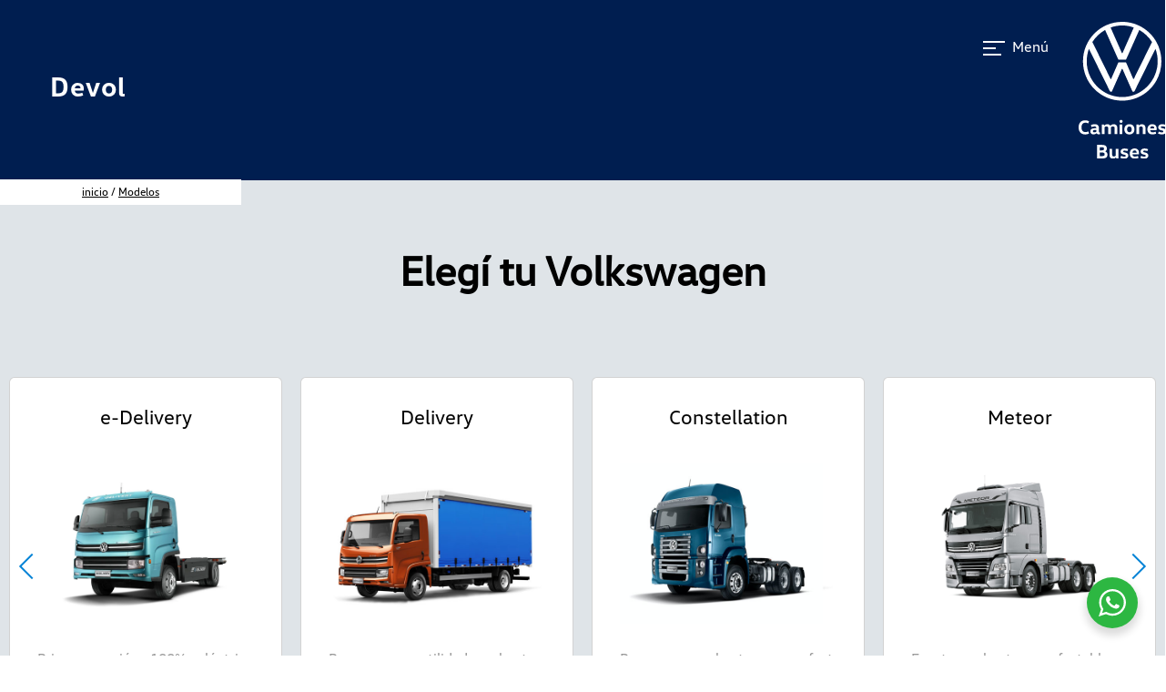

--- FILE ---
content_type: text/html; charset=UTF-8
request_url: https://devol.com.ar/modelos
body_size: 75112
content:
<!doctype html>
<html lang="es">

<head>
    <meta content="text/html;charset=utf-8" http-equiv="Content-Type">
    <meta content="utf-8" http-equiv="encoding">
    <meta name="viewport" content="width=device-width, initial-scale=1, shrink-to-fit=no">
    <meta http-equiv="X-UA-Compatible" content="IE=11">
    <link rel="icon" type="image/png" sizes="32x32" href="https://devol.com.ar/favicon.png">
    <link rel="stylesheet" href="https://cdn.jsdelivr.net/npm/bootstrap@5.3.3/dist/css/bootstrap.min.css">
    <link rel="stylesheet" href="//cdn.jsdelivr.net/npm/slick-carousel@1.8.1/slick/slick.css" />
    <link rel="stylesheet" href="//cdn.jsdelivr.net/npm/slick-carousel@1.8.1/slick/slick-theme.css" />
    <link rel="stylesheet" href="https://devol.com.ar/assets/front/css/main.css">
    <link rel="stylesheet" href="https://devol.com.ar/assets/front/css/models.css">
    <link rel="stylesheet" href="https://devol.com.ar/assets/front/css/whatsapp.css">

    
    <script src="https://cdn.jsdelivr.net/npm/jquery@3.7.1/dist/jquery.min.js"></script>
    <script src="https://devol.com.ar/assets/front/js/popper.js"></script>
    
    <script src="https://cdn.jsdelivr.net/npm/bootstrap@5.3.3/dist/js/bootstrap.bundle.min.js"></script>
    <script src="//cdn.jsdelivr.net/npm/slick-carousel@1.8.1/slick/slick.min.js"></script>
    <script src="//cdn.jsdelivr.net/npm/jquery-mask-plugin@1.14.16/dist/jquery.mask.min.js"></script>
    <script src="//cdn.jsdelivr.net/npm/vanilla-lazyload@12.4.0/dist/lazyload.min.js"></script>

    
</head>

<body>

    <div id="navbarContainer" style="width: 100%; z-index: 20">
    <nav id="mainnavbar" class="header navbar navbar-expand-lg navbar-light">

        <a href="https://devol.com.ar" title="Devol" class="logo-container">
            <h1 class="brand-logo">Devol</h1>
        </a>

        <div class="header-navbar-buttons ml-auto d-flex">
            <div class="dropdown" style="position: initial !important;">

                <style>
                    .row.h-100.mobileScreen {
                        position: fixed;
                        width: 100%;
                    }

                    @media  only screen and (max-width:991px) {

                        .menu-principal-2 {
                            display: none
                        }

                    }

                    .menu-footer a span:hover {

                        background-color: unset !important;

                    }

                    *:focus {
                        box-shadow: none !important;
                        outline: none !important;
                    }

                    .top-links-item:hover {
                        background-color: unset !important;
                        text-decoration: underline;
                    }

                    .burger {
                        padding-top: 14px;
                    }

                    a.logo-vw-nav {
                        font-size: 20px;
                        width: 40px;
                        margin-left: 20px;
                        align-items: center;
                        display: flex;
                        color: #fff !important;
                    }

                    a.logo-container:hover {
                        text-decoration: none !important;
                    }

                    .dropdown-menu {
                        background-image: linear-gradient(to right, rgb(0, 67, 122),
                                rgb(0, 35, 85)) !important;
                    }

                    .customTitleMenu {
                        font-size: 1.6em !important;
                        padding: 4px !important;
                        font-weight: 100 !important;
                        color: white;
                    }

                    .customTitleSubMenu {
                        font-size: 1.6em !important;
                        padding: 4px !important;
                        font-weight: 100 !important;
                        color: black;
                    }

                    .customTitleSubMenu:hover {
                        color: rgb(106, 118, 125) !important;
                    }

                    .customTitleFooterMenu {
                        font-size: 0.9em !important;
                        padding: 4px !important;
                        font-weight: 100 !important;
                        color: white;
                        text-decoration: none !important;
                    }

                    .customTitleFooterMenu:hover {
                        color: white !important;
                        text-decoration: none !important;
                    }

                    .dropdown-item {
                        padding-left: 94px !important;
                        font-weight: 100 !important;
                    }

                    .dropdown-item:hover {
                        color: rgb(0, 177, 244);
                        background: none !important;
                        fill: rgb(0, 177, 244);
                    }

                    .h2 {
                        padding-left: 94px !important;
                        font-weight: 200 !important;
                        color: black !important;
                    }

                    .h2:hover {
                        padding-left: 94px !important;
                        color: black !important;
                    }

                    .customTitleMenu .dropdown-menu-item-inside-box {
                        width: 243px;
                        max-width: 243px;
                    }

                    .customTitleMenu .dropdown-menu-item-inside-box:hover {
                        fill: rgb(0, 177, 244);
                        cursor: pointer;
                    }

                    .menuActive {
                        fill: rgb(0, 177, 244) !important;
                        color: rgb(0, 177, 244) !important;
                    }

                    .customTitleMenu .dropdown-menu-item-inside-box svg {
                        fill: white;
                    }

                    .customTitleMenu .dropdown-menu-item-inside-box:hover svg {
                        fill: rgb(0, 177, 244);
                        cursor: pointer;
                    }

                    .top-links {
                        font-size: 0.9em !important;
                    }

                    .top-links:hover {
                        color: white !important;
                    }

                    .top-links-item:hover {
                        color: white !important;
                        background-color: rgba(255, 255, 255, 0.2) !important;
                    }

                    .btn-voltar {
                        border: solid 3px rgb(0, 0, 181);
                    }

                    .btn-voltar svg {
                        fill: rgb(0, 0, 181);
                    }

                    .btn-voltar-pad {
                        padding-top: 34px;
                        padding-bottom: 34px;
                        padding-left: 106px !important;
                    }

                    .menu-footer-pad {
                        margin: 0 auto;
                        padding-left: 105px !important;
                    }

                    @media (max-width : 600px) {
                        .hack-title-pad {
                            padding-left: 65px !important;
                        }

                        .menu-footer-pad {
                            margin: 0 auto;
                            padding-left: 75px !important;
                            margin-right: 30px !important;
                        }

                        .btn-voltar-pad {
                            padding-top: 34px;
                            padding-bottom: 34px;
                            padding-left: 77px !important;
                        }

                        .h2 {
                            padding-left: 65px !important;
                        }

                        .sub-menu {
                            top: 0 !important;
                            position: absolute !important;
                            height: 100% !important;
                            padding-left: 0px !important;
                        }

                        .mobileScreen {
                            position: relative;
                            left: 50%;
                            right: 50%;
                            margin-left: -50vw;
                            margin-right: -50vw;
                        }

                        .menu-principal-1 {
                            padding-left: 0px !important;
                        }

                        .dropdown-item {
                            padding-left: 65px !important;
                            font-weight: 100 !important;
                        }
                    }

                    .svgCustom {
                        margin-top: 12px !important;
                    }

                    .menu-principal-1 a.dropdown-menu-custom-item {
                        background-color: transparent !important;
                        color: white;
                    }

                    ul.list-unstyled.pl-4 a:hover {
                        text-decoration: none;
                        cursor: pointer !important;
                    }
                </style>

                <button class="btn btn-clear burger" type="button" id="dropdownMenuButton" data-bs-toggle="dropdown"
                    aria-haspopup="true" aria-expanded="false">
                    <svg aria-hidden="true" width="24" height="24" viewBox="0 0 24 24"
                        xmlns="http://www.w3.org/2000/svg" fill="white">
                        <path d="M0 4h24v2H0zM0 11h14v2H0zM0 18h20v2H0z"></path>
                    </svg>
                    <span style="color: white">&nbsp;Menú</span>
                </button>

                <!-- loguito right -->
                <a class="logo-vw-nav float-right" href="https://devol.com.ar">
                    <img src="https://devol.com.ar/assets/front/img/logo-white.svg" alt="Devol">
                </a>

                <div class="dropdown-menu p-0" aria-labelledby="dropdownMenuButton"
                    style="width: 100% !important; height: 100vh; top: 0; background-image: linear-gradient(to right, rgb(0, 67, 122), rgb(0, 35, 85));">
                    <div class="row h-100 mobileScreen"
                        style="background-image: linear-gradient(to right, rgb(0, 67, 122), rgb(0, 35, 85));">
                        <div class="menu-principal-1 col-8">
                            <div class="col-7 show">
                                <button data-toggle="dropdown" class="close-button p-5"
                                    style="background: none; color: white; border: 0px;" aria-expanded="true">
                                    <svg aria-hidden="true" width="24" height="24" viewBox="0 0 24 24"
                                        xmlns="http://www.w3.org/2000/svg" fill="white">
                                        <path
                                            d="m21.474 3.467-.942-.941L12 11.059 3.466 2.526l-.94.941L11.059 12l-8.533 8.532.94.942L12 12.941l8.532 8.533.942-.942L12.941 12z">
                                        </path>
                                    </svg>
                                    &nbsp;Cerrar
                                </button>


                                <a title="Empresa" class="dropdown-item dropdown-menu-custom-item customTitleMenu mb-3"
                                    href="https://devol.com.ar/empresa">
                                    <div class="dropdown-menu-item-inside-box">
                                        <span alt="Empresa" class="f-16 item-text">Empresa</span>
                                    </div>
                                </a>

                                <a title="Modelos" class="dropdown-item dropdown-menu-custom-item customTitleMenu mb-3"
                                    href="https://devol.com.ar/modelos">
                                    <div class="dropdown-menu-item-inside-box">
                                        <span alt="Modelos" class="f-16 item-text">Modelos</span>
                                    </div>
                                </a>
                                <div>

                                    <a title="Novedades" alt="Novedades"
                                        class="dropdown-item dropdown-menu-custom-item customTitleMenu mb-3"
                                        href="https://devol.com.ar/novedades">
                                        <div class="dropdown-menu-item-inside-box">
                                            <span class="f-16 item-text">Novedades</span>
                                        </div>
                                    </a>
                                </div>

                                <div>
                                    <a title="Postventa"
                                        class="dropdown-item dropdown-menu-custom-item customTitleMenu mb-3"
                                        href="https://devol.com.ar/servicios">
                                        <div class="dropdown-menu-item-inside-box">
                                            <span class="f-16 item-text">Postventa</span>
                                        </div>
                                    </a>
                                </div>

                                <div>
                                    <a title="Postventa"
                                        class="dropdown-item dropdown-menu-custom-item customTitleMenu mb-3"
                                        href="https://devol.com.ar/plan-mi-camion-vw">
                                        <div class="dropdown-menu-item-inside-box">
                                            <span class="f-16 item-text">Plan Mi Camión VW</span>
                                        </div>
                                    </a>
                                </div>

                                <div>
                                    <a title="Turnos"
                                        class="dropdown-item dropdown-menu-custom-item customTitleMenu mb-3"
                                        href="https://devol.com.ar/turnos">
                                        <div class="dropdown-menu-item-inside-box">
                                            <span class="f-16 item-text">Turnos</span>
                                        </div>
                                    </a>
                                </div>

                                <div>
                                    <a title="Contacto"
                                        class="dropdown-item dropdown-menu-custom-item customTitleMenu mb-3"
                                        href="https://devol.com.ar/contacto">
                                        <div class="dropdown-menu-item-inside-box">
                                            <span class="f-16 item-text">Contacto</span>
                                        </div>
                                    </a>
                                </div>

                            </div>

                            <div class="p-5 text-white menu-footer menu-footer-pad">

                                <style>
                                    .menu-footer-pad {
                                        margin: 0 auto;
                                        padding-left: 90px !important;
                                    }

                                    .menu-footer {
                                        display: flex;
                                        flex-wrap: nowrap;
                                        align-items: center;
                                        gap: 10px;
                                    }

                                    @media  only screen and (max-width:991px) {
                                        .menu-footer-pad {
                                            padding-left: 65px !important
                                        }
                                        .separador-vertical {
                                            display: none
                                        }

                                        .menu-footer-pad {
                                            display: grid !important;
                                        }
                                    }
                                </style>
                                <div>

                                    <a title="Términos y condiciones"
                                        class=" dropdown-menu-custom-item customTitleFooterMenu"
                                        href="https://devol.com.ar/terminos-y-condiciones"> <span class="top-links-item">Términos y
                                            condiciones</span>
                                    </a>
                                </div>
                                <span class="separador-vertical">|</span>
                                <div>

                                    <a title="Política de cookies"
                                        class=" dropdown-menu-custom-item customTitleFooterMenu"
                                        href="https://devol.com.ar/cookies"> <span class="top-links-item">Política de

                                            cookies</span>

                                    </a>

                                </div>
                                <span class="separador-vertical">|</span>
                                <div>

                                    <a title="Política de privacidad"
                                        class="dropdown-menu-custom-item customTitleFooterMenu"
                                        href="https://devol.com.ar/politica-de-privacidad"> <span class="top-links-item">Política de

                                            privacidad</span>

                                    </a>

                                </div>

                                <span class="separador-vertical">|</span>

                                <div>

                                    <a title="Legales" class="dropdown-menu-custom-item customTitleFooterMenu"
                                        href="https://devol.com.ar/legales"> <span class="top-links-item">Legales</span>

                                    </a>

                                </div>

                            </div>
                        </div>
                        <div class="col-4 menu-principal-2 text-white pt-5">
                            <div class="row p-5" style="padding-top: 34px; padding-bottom: 34px;">
                                <div class="col p-5 m-auto" style="border-left: 1px solid white">
                                    <h2 class="p-3 text-white top-links pl-4">Social</h2>

                                    <ul class="list-unstyled pl-4">

                                        
                                                                                    <li class="pb-3">
                                                <a href="https://www.instagram.com/devol_camiones/" target="_blank"
                                                    class="text-white">
                                                    <span style="padding-right: 10px">
                                                        <svg id="a" xmlns="http://www.w3.org/2000/svg"
                                                            viewBox="0 0 595.28 595.28" width="25px">
                                                            <defs>
                                                                <style>
                                                                    .b {
                                                                        fill: #ffffff;
                                                                        fill-rule: evenodd;
                                                                    }
                                                                </style>
                                                            </defs>
                                                            <path class="b"
                                                                d="M204.92,371.77c10.2,0,18.46,8.27,18.46,18.46s-8.26,18.45-18.46,18.45-18.45-8.26-18.45-18.45,8.26-18.46,18.45-18.46h0Zm-54.09-52.84c-11.67-81.01,44.53-156.14,125.55-167.81,81.01-11.67,156.15,44.53,167.82,125.55,11.67,81.01-44.53,156.15-125.55,167.82-.9,.14-1.78,.14-2.68,.24l2.74-.38c-10.13,1.46-19.51-5.57-20.97-15.7-1.46-10.12,5.57-19.52,15.7-20.99l-.03-.06h.07c60.74-8.75,102.87-65.08,94.11-125.82-8.75-60.75-65.07-102.88-125.82-94.12-60.71,8.75-102.88,65.08-94.11,125.82,0,.03,0,.05,.02,.05l-.06,.03h0c1.46,10.12-5.57,19.51-15.7,20.96-10.12,1.46-19.52-5.56-20.99-15.69l.41,2.76c-.14-.9-.38-1.75-.52-2.65h0ZM445.69,121.75c0-15.35,12.46-27.81,27.83-27.81s27.52,12.21,27.77,27.39v.87c-.24,15.18-12.57,27.39-27.77,27.39s-27.83-12.46-27.83-27.83h0Zm98.86,421.49c-32.22,32.55-76.91,50.75-154.19,50.75H204.9c-77.29,0-121.97-18.2-154.16-50.75C18.95,511.14,1.28,466.33,1.28,390.38V204.92C1.28,128.93,18.95,84.15,50.73,52.05,82.93,19.5,127.61,1.28,204.9,1.28h185.46c77.29,0,121.97,18.22,154.19,50.77,2.06,2.06,3.95,4.33,5.86,6.57,3.91,3.39,6.44,8.36,6.44,13.94,0,10.24-8.28,18.52-18.52,18.52-5.59,0-10.55-2.54-13.94-6.46l-.24,.2c-1.91-2.27-3.7-4.62-5.81-6.74-28.17-28.48-69.76-39.66-137.4-39.66H214.26c-67.63,0-109.13,11.18-137.31,39.66-27.81,28.09-38.63,69.79-38.63,136.26v166.67c0,66.49,10.82,108.08,38.63,136.16,28.18,28.48,69.68,39.78,137.31,39.78h166.67c67.64,0,109.23-11.29,137.4-39.78,27.82-28.08,38.52-69.67,38.52-136.16V214.35c0-16.19-.67-30.87-2.02-44.27l.08-.02c-1-10.22,6.4-19.35,16.64-20.43,10.25-1.06,19.44,6.39,20.49,16.63,.03,.27,0,.51,0,.79h.05c1.13,11.79,1.91,24.15,1.91,37.87v185.46c0,75.96-17.69,120.76-49.44,152.86h0Z">
                                                            </path>
                                                        </svg></span> Instagram
                                                </a>
                                            </li>
                                        
                                        
                                                                                    <li class="pb-3">
                                                <a href="https://www.facebook.com/devolcamiones" title="Facebook"
                                                    target="_blank" class="text-white">
                                                    <span style="padding-right: 10px;">
                                                        <svg id="a" xmlns="http://www.w3.org/2000/svg"
                                                            viewBox="0 0 595.28 595.28" width="25px">
                                                            <defs>
                                                                <style>
                                                                    .b {
                                                                        fill: #ffffff;
                                                                        fill-rule: evenodd;
                                                                    }
                                                                </style>
                                                            </defs>
                                                            <path class="b"
                                                                d="M519.87,593.94h-101.84c-25.59,0-46.31-20.72-46.31-46.31v-129.61c0-25.59,20.72-46.31,46.31-46.31h14.95c9.63,0,19.49-7.7,22.07-17.4l9.83-36.97c2.85-10.77-3.25-19.71-13.74-19.71h-33.11c-25.59,0-46.31-20.72-46.31-46.29v-18.54c0-25.57,20.72-46.29,46.31-46.29h27.77c10.24,0,18.52-8.28,18.52-18.52v-37.04c0-10.24-8.28-18.52-18.52-18.52h-55.56c-51.14,0-92.59,41.46-92.59,92.59v46.31c0,25.57-20.72,46.29-46.29,46.29h-8.82c-10.48,0-18.97,8.93-18.97,19.71v36.97c0,9.7,7.81,17.4,17.44,17.4h10.34c25.57,0,46.29,20.72,46.29,46.31v129.61c0,25.59-20.72,46.31-46.29,46.31h-9.27c-10.24,0-18.52-8.28-18.52-18.52s8.28-18.52,18.52-18.52,18.52-8.28,18.52-18.52v-111.11c0-10.24-8.28-18.52-18.52-18.52h-12.14c-23.97,0-43.41-19.17-43.41-43.48v-55.47c0-26.82,21.26-49.2,47.5-49.2h8.06c10.24,0,18.52-8.28,18.52-18.52v-46.29c0-66.48,53.89-120.38,120.38-120.38h74.08c25.57,0,46.29,20.72,46.29,46.31v55.56c0,25.57-20.72,46.29-46.29,46.29h-27.79c-10.24,0-18.52,8.28-18.52,18.52s8.28,18.52,18.52,18.52h34.68c26.24,0,43.3,22.38,38.27,49.2l-10.39,55.47c-4.56,24.31-27.59,43.48-51.56,43.48h-11c-10.24,0-18.52,8.28-18.52,18.52v111.11c0,10.24,8.28,18.52,18.52,18.52h92.59c20.45,0,37.04-16.59,37.04-37.04V75.41c0-20.45-16.59-37.04-37.04-37.04H75.41c-20.45,0-37.04,16.59-37.04,37.04v444.45c0,20.45,16.59,37.04,37.04,37.04h18.52c10.24,0,18.52,8.28,18.52,18.52s-8.28,18.52-18.52,18.52h-18.52c-40.92,0-74.08-33.15-74.08-74.08V75.41C1.33,34.49,34.49,1.33,75.41,1.33h444.45c40.92,0,74.08,33.15,74.08,74.08v444.45c0,40.92-33.15,74.08-74.08,74.08h0Zm-351.86-37.04c10.24,0,18.52,8.28,18.52,18.52s-8.28,18.52-18.52,18.52-18.52-8.28-18.52-18.52,8.28-18.52,18.52-18.52h0Z">
                                                            </path>
                                                        </svg></span> Facebook
                                                </a>
                                            </li>
                                        
                                        
                                                                                    <li class="pb-3">
                                                <a href="https://x.com/prensavwcb_ar" target="_blank"
                                                    class="text-white"><span style="padding-right: 14px;"><img class="icons" src="/assets/front/img/twitter-1.png" style="height: 25px; width:auto;"></span>Twitter
                                                </a>
                                            </li>
                                        
                                        
                                                                                    <li class="pb-3">
                                                <a href="https://www.youtube.com/user/VWCamionesyBuses" target="_blank"
                                                    class="text-white">
                                                    <span style="padding-right:10px">
                                                        <svg id="a" xmlns="http://www.w3.org/2000/svg"
                                                            viewBox="0 0 595.28 441.07" width="25px">
                                                            <defs>
                                                                <style>
                                                                    .b {
                                                                        fill: #ffffff;
                                                                        fill-rule: evenodd;
                                                                    }
                                                                </style>
                                                            </defs>
                                                            <path class="b"
                                                                d="M587.99,343.06s-13.33,45.97-31.09,64.36c-22.53,24.11-49.52,29.22-61.1,30.64-3.59,.27-7.27,.51-10.98,.76-5.39,.63-11-1.12-15.13-5.25-7.19-7.16-7.19-18.81,0-25.97,3.26-3.25,7.42-5.03,11.69-5.32h0c.65-.05,1.28-.09,1.91-.14,9.58-1.17,30.51-1.28,49.16-21.19,14.72-15.2,19.5-49.65,19.5-49.65,0,0,4.92-40.47,4.92-80.94v-56.47c0-40.47-4.92-80.95-4.92-80.95,0,0-4.78-34.48-19.5-49.65-18.66-19.91-39.58-20.02-49.16-21.19-68.67-5.05-185.66-5.05-185.66-5.05,0,0-116.99,0-185.66,5.05-9.58,1.17-30.48,1.28-49.16,21.19-14.7,15.17-19.5,49.65-19.5,49.65,0,0-4.89,40.47-4.89,80.95v56.47c0,40.47,4.89,80.94,4.89,80.94,0,0,4.8,34.46,19.5,49.65,18.68,19.91,43.2,19.28,54.1,21.37,39.26,3.84,180.72,5.1,180.72,5.1,10.24,0,18.52,8.28,18.52,18.52s-8.28,18.52-18.52,18.52c-.65,0-1.3-.05-1.95-.11-17.28-.18-146.04-1.73-190.24-6.06-13.18-2.52-44.54-6.76-67.08-30.87-17.76-18.38-31.07-64.36-31.07-64.36,0,0-5.92-39.76-5.92-88.76v-64.45c0-49.01,5.92-88.73,5.92-88.73,0,0,13.31-45.7,31.07-64.09C60.91,12.93,87.89,7.52,99.47,6.13,182.39,0,297.53,0,297.53,0h.24s115.11,0,198.03,6.13c11.58,1.39,38.57,6.8,61.1,30.91,17.76,18.38,31.09,64.09,31.09,64.09,0,0,5.9,39.73,5.9,88.73v64.45c0,49-5.9,88.76-5.9,88.76h0Zm-216.28,64.36c10.24,0,18.52,8.28,18.52,18.52s-8.28,18.52-18.52,18.52-18.52-8.28-18.52-18.52,8.28-18.52,18.52-18.52h0Zm-92.3-92.01c-10.07,0-18.22-8.17-18.22-18.23,0-7.34,4.35-13.67,10.59-16.54l93.61-49.92c-.11-.05-.15-.09-.06-.14,3.09-1.51,5.23-4.67,5.23-8.35,0-3.16-1.57-5.95-3.97-7.61l-111.41-59.55c-1.17-.52-2.47-.83-3.82-.83-4.65,0-8.48,3.41-9.16,7.88l.03,115.49h-.14v.18c0,10.24-8.28,18.52-18.52,18.52s-18.52-8.28-18.52-18.52v-.05h0V148.8c0-20.81,16.88-37.69,37.69-37.69,7.12,0,13.76,1.98,19.44,5.39,.38,.22,.7,.38,.96,.47l128.6,74.1c2.18,1.41,4.27,3.05,6.18,4.96,14.46,14.48,14.46,37.91,0,52.39-1.93,1.93-4.04,3.59-6.24,5l-101.82,58.68c-2.97,2.07-6.56,3.3-10.44,3.3h0Z">
                                                            </path>
                                                        </svg></span> Youtube
                                                </a>
                                            </li>
                                        
                                    </ul>

                                </div>

                            </div>
                        </div>

                    </div>

                </div>
            </div>

        </div>
    </nav>

</div>


    
    
    
        <div id="headerBreadcrumb" class="header__breadcrumb absolute" style="top: 98px;">
        <a href="https://devol.com.ar">inicio</a> / <a href="https://devol.com.ar/modelos">Modelos</a>
    </div>

    <div style="z-index: 3; position: relative">

  <div class="truckContainer">

      <div class="bigTitle--container">
          <span>
              <h3 class="projectTitle">Elegí tu Volkswagen</h3>
          </span>
      </div>
      <div class="container-left-arrow">
          <a href="javascript:void(0)" onclick="previousSlide()" class="btn-prev pull-left">
              <img class="arrow-prev">
          </a>
      </div>
      <div class="truckSlider">

          <span>
              <div>
                  <div class="truckCard card card-border">
                      <h6 class="card-title subtitle-section">e-Delivery</h6>
                      <img src="https://devol.com.ar/assets/front/img/placeholder-img.png"
                          data-src="https://devol.com.ar/assets/front/img/EdeliveryThumb.webp" class="card-img-top lazy">
                      <div class="card-body body-card">
                          <p class="card-text content-section">Primer camión 100% eléctrico producido en América
                              Latina, que revolucionará las entregas en las grandes ciudades.</p>
                          <hr>
                      </div>
                      <div style="height: 1.875rem"></div>
                  </div>
                  <div class="button-card-container">
                      <div class="button-card">
                          <button class="btn btn-secondary"
                              onclick="window.location.href='https://devol.com.ar/modelos/e-delivery';">
                              <span>Ver todos los modelos</span>
                          </button>
                      </div>
                  </div>
              </div>
          </span>

          <span>
              <div>
                  <div class="truckCard card card-border">
                      <h6 class="card-title subtitle-section">Delivery</h6>
                      <img src="https://devol.com.ar/assets/front/img/placeholder-img.png"
                          data-src="https://devol.com.ar/assets/front/img/delivery-f.jpg" class="card-img-top lazy">
                      <div class="card-body body-card">
                          <p class="card-text content-section">Por su versatilidad, robustez, equipamiento y economía,
                              la Familia Delivery, es ideal para la logística rápida y ágil en grandes centros
                              urbanos.</p>
                          <hr>
                      </div>
                      <div style="height: 1.875rem"></div>
                  </div>
                  <div class="button-card-container">
                      <div class="button-card">
                          <button class="btn btn-secondary" onclick="window.location.href='https://devol.com.ar/modelos/delivery';">
                              <span>Ver todos los modelos</span>
                          </button>
                      </div>
                  </div>
              </div>
          </span>

          <span>
              <div>
                  <div class="truckCard card card-border">
                      <h6 class="card-title subtitle-section">Constellation</h6>
                      <img src="https://devol.com.ar/assets/front/img/placeholder-img.png"
                          data-src="https://devol.com.ar/assets/front/img/constellation-f.jpg" class="card-img-top lazy">
                      <div class="card-body body-card">
                          <p class="card-text content-section">Por su robustez, confort, economía y versatilidad de
                              modelos, la Familia Constellation, es perfecta para la ciudad, la ruta o los caminos
                              rurales.</p>
                          <hr>
                      </div>
                      <div style="height: 1.875rem"></div>
                  </div>
                  <div class="button-card-container">
                      <div class="button-card">
                          <button class="btn btn-secondary"
                              onclick="window.location.href='https://devol.com.ar/modelos/constellation';">
                              <span>Ver todos los modelos</span>
                          </button>
                      </div>
                  </div>
              </div>
          </span>
          <span>
              <div>
                  <div class="truckCard card card-border">
                      <h6 class="card-title subtitle-section">Meteor</h6>
                      <img src="/assets/front/img/meteor.jpg" data-src="/assets/front/img/meteor.jpg"
                          class="card-img-top lazy">
                      <div class="card-body body-card">
                          <p class="card-text content-section">Fuerte, robusto, confortable y con un diseño
                              sofisticado e imponente, es el nuevo Extrapesado de Volkswagen.</p>
                          <hr>
                      </div>
                      <div style="height: 1.875rem"></div>
                  </div>
                  <div class="button-card-container">
                      <div class="button-card">
                          <button type="" class="btn btn-secondary"
                              onclick="window.location.href='https://devol.com.ar/modelos/meteor';">
                              <span>Ver todos los modelos</span>
                          </button>
                      </div>
                  </div>
              </div>
          </span>
          <span>
              <div>
                  <div class="truckCard card card-border">
                      <h6 class="card-title subtitle-section">Volksbus</h6>
                      <img src="/assets/front/img/placeholder-img.png" data-src="/assets/front/img/volkbus.jpg"
                          class="card-img-top lazy">
                      <div class="card-body body-card">
                          <p class="card-text content-section">Por su confiabilidad, capacidad, confort y economía, la
                              Familia Volksbus, posee excelentes chasis para el transporte de pasajeros urbanos y de
                              larga distancia.</p>
                          <hr>
                      </div>
                      <div style="height: 1.875rem"></div>
                  </div>
                  <div class="button-card-container">
                      <div class="button-card">
                          <button type=""class="btn btn-secondary"
                              onclick="window.location.href='https://devol.com.ar/modelos/volksbus';">
                              <span>Ver todos los modelos</span>
                          </button>
                      </div>
                  </div>
              </div>
          </span>

      </div>
      <div class="container-right-arrow">
          <a href="javascript:void(0)" onclick="nextSlide()" class="btn-next pull-right">
              <img class="arrow-next">
          </a>
      </div>
  </div>
</div>
    <!-- NEWS -->

    <style>
        .truckNewsSlider {
            width: 100%;
            margin: 0 auto;
            display: grid;
            grid-template-columns: 1fr 1fr 1fr;
            grid-gap: 1rem;

        }

        @media  only screen and (max-width:991px){
            .truckNewsSlider {grid-template-columns: 1fr 1fr;}
        @media  only screen and (max-width:591px){
            .truckNewsSlider {grid-template-columns: 1fr;}
    </style>

    <div class="truckNewsBackground"
        style="background:url(/assets/front/img/img-background.png) center center no-repeat; background-size: cover !important;">

        <div class="truckNewsContainer">
            <div class="bigTitle--container">
                <span>
                    <h3 class="projectTitle">Últimas Noticias</h3>
                </span>
            </div>
            <div class="truckNewsSliderContainer">
                <div class="truckNewsSlider">

                                            <span>
                            <div>
                                <div class="newsTruckCard card card-border">
                                                                            <img src="https://devol.com.ar/storage/noticias/38/imagen-88bd0729cff734a9ddf92d145474c4d5.png"
                                            class="img-fluid" alt="">
                                    
                                    <div class="card-body body-card">
                                        <h5 class="card-title subtitle-section">Volkswagen Camiones y Buses presenta los nuevos Constellation.</h5>
                                        <p class="card-text content-section">
                                            En el marco de los 25 años de la división, Volkswagen Camiones y Buses anuncia la comercialización de los nuevos extrapesados de la marca, el Constell...</p>
                                    </div>
                                </div>
                                <div class="button-card-container">
                                    <div class="button-card news-truck-card-button">
                                        <a class="btn btn-secondary" href="https://devol.com.ar/novedad/38">
                                            <h5 class="p-2">Leer más</h5>
                                        </a>
                                    </div>
                                </div>
                            </div>
                        </span>
                                            <span>
                            <div>
                                <div class="newsTruckCard card card-border">
                                                                            <img src="https://devol.com.ar/storage/noticias/37/imagen-7507467a47e62777fd089a967d007772.png"
                                            class="img-fluid" alt="">
                                    
                                    <div class="card-body body-card">
                                        <h5 class="card-title subtitle-section">Volkswagen Group Argentina celebra el inicio de producción en serie de VW Camiones y Buses en Córdoba.</h5>
                                        <p class="card-text content-section">
                                            Volkswagen Group Argentina se enorgullece en anunciar el hito alcanzado en su Centro Industrial en la provincia de Córdoba: el inicio de la producción...</p>
                                    </div>
                                </div>
                                <div class="button-card-container">
                                    <div class="button-card news-truck-card-button">
                                        <a class="btn btn-secondary" href="https://devol.com.ar/novedad/37">
                                            <h5 class="p-2">Leer más</h5>
                                        </a>
                                    </div>
                                </div>
                            </div>
                        </span>
                                            <span>
                            <div>
                                <div class="newsTruckCard card card-border">
                                                                            <img src="https://devol.com.ar/storage/noticias/36/imagen-b07b2b54016d2868650ebc0e72274f2b.jpg"
                                            class="img-fluid" alt="">
                                    
                                    <div class="card-body body-card">
                                        <h5 class="card-title subtitle-section">Volkswagen Camiones y Buses presenta el &quot;Plan Mi Camión VW&quot;.</h5>
                                        <p class="card-text content-section">
                                            Volkswagen Camiones y Buses presenta el Plan Mi Camión VW, un plan de ahorro con un plazo de 50 cuotas accesibles y beneficios reales para todos los s...</p>
                                    </div>
                                </div>
                                <div class="button-card-container">
                                    <div class="button-card news-truck-card-button">
                                        <a class="btn btn-secondary" href="https://devol.com.ar/novedad/36">
                                            <h5 class="p-2">Leer más</h5>
                                        </a>
                                    </div>
                                </div>
                            </div>
                        </span>
                    
                </div>
                <div class="row justify-content-center titleContainer">
                    <a href="https://devol.com.ar/novedades" style="text-decoration: none;">
                        <p class="dividers" style="color: #ffffff;">VER TODAS LAS NOTÍCIAS</p>
                    </a>
                </div>
            </div>
        </div>
    </div>

    <div class="optionsContainer">
        <div class="optionsSlider row row1" id="row">

            <div class="col-lg-3 col-md-6 col-sm-6 col-6 mt-5">
                <div class="card card-border-itens">
                    <div class="card-body card-itens">
                        <div class="imgContainer card-title">
                            <img class="icon" src="/assets/front/img/pointer_icon.svg">
                        </div>
                        <p class="card-subtitle subtitle-section itens">Sucursales</p>
                        <button class="btn btn-outline" onclick="window.location.href='https://devol.com.ar/contacto';">
                            <span>Más información</span>
                        </button>
                    </div>
                </div>
            </div>

            <div class="col-lg-3 col-md-6 col-sm-6 col-6 mt-5">
                <div class="card card-border-itens">
                    <div class="card-body card-itens">
                        <div class="imgContainer card-title">
                            <img class="icon" src="/assets/front/img/service_assistance.svg">
                        </div>
                        <p class="card-subtitle subtitle-section itens">Postventa</p>
                        <button class="btn btn-outline" onclick="window.location.href='https://devol.com.ar/servicios';">
                            <span>Más información</span>
                        </button>
                    </div>
                </div>
            </div>

            <div class="col-lg-3 col-md-6 col-sm-6 col-6 mt-5">
                <div class="card card-border-itens">
                    <div class="card-body card-itens">
                        <div class="imgContainer card-title">
                            <img class="card-title icon" src="/assets/front/img/sala-de-imprensa.svg">
                        </div>
                        <p class="card-subtitle subtitle-section itens">Novedades</p>
                        <button class="btn btn-outline" onclick="window.location.href='https://devol.com.ar/novedades';">
                            <span>Más información</span>
                        </button>
                    </div>
                </div>
            </div>

            <div class="col-lg-3 col-md-6 col-sm-6 col-6 mt-5">
                <div class="card card-border-itens">
                    <div class="card-body card-itens">
                        <div class="imgContainer card-title">
                            <img class="card-title icon" src="/assets/front/img/fale_conosco.svg">
                        </div>
                        <p class="card-subtitle subtitle-section itens">Atención al Cliente</p>
                        <button class="btn btn-outline" onclick="window.location.href='https://devol.com.ar/contacto';">
                            <span>Más información</span>
                        </button>
                    </div>
                </div>
            </div>

        </div>
    </div>

    <footer class="siteFooter footer-collapse">
    
        <div class="col footer-container">
            <div class="row brand content-division justify-content-between">
                <div class="col-6">
                    <span>Devol</span>
                </div>
                <div class="col-6">
                    <a href="http://qr.afip.gob.ar/?qr=YCrGfbRwQEEwtaMP1ooEBw,," class="float-right">
                        <img width="40" src="https://devol.com.ar/assets/front/img/footer-dataweb.jpg" alt="Data-fiscal">
                    </a>
                </div>
            </div>
            <div class="row" style="padding-bottom: 40px;">
                <div class="col-sm-12 p-0 col-lg content-division">
                    <div class="columns-title d-none d-lg-block">
                        <label>INSTITUCIONAL</label>
                        <ul class="li-itens">
                            <li>
                                <a href="https://devol.com.ar/terminos-y-condiciones">Términos y condiciones</a>
                            </li>
                            <li>
                                <a href="https://devol.com.ar/politica-de-privacidad">Política de privacidad</a>
                            </li>
                            <li>
                                <a href="https://devol.com.ar/cookies">Política de cookies</a>
                            </li>
                            <li>
                                <a href="https://devol.com.ar/legales" class="text-capitalize">Legales</a>
                            </li>
                        </ul>
                    </div>
                    <div id="accordion" role="tablist" aria-multiselectable="true"
                        class="d-xs-block d-lg-none">
                        <div role="tab" id="headingOne">
                            <h4 class="columns-title accordion collapsed-header collapsed" data-toggle="collapse" data-parent="#accordion"
                            href="#collapseOne" aria-expanded="false"
                            aria-controls="collapseOne">
                            <a class="columns-title">
                                <label>INSTITUCIONAL</label>
                            </a>
                            <span class="float-right"></span>
                            </h4>
                        </div>
                        <div id="collapseOne" class="collapse" role="tabpanel"
                            aria-labelledby="headingOne">
                            <div class="card-block">
                                <ul class="li-itens">
                                    <li>
                                        <a class="a-itens" href="https://devol.com.ar/terminos-y-condiciones">Términos y Condiciones</a>
                                    </li>
                                    <li>
                                        <a class="a-itens" href="https://devol.com.ar/politica-de-privacidad">Política de privacidad</a>
                                    </li>
                                    <li>
                                        <a href="https://devol.com.ar/cookies">Política de cookies</a>
                                    </li>
                                    <li>
                                        <a href="https://devol.com.ar/legales" class="a-itens">Legales</a>
                                    </li>
                                    
                                </ul>
                            </div>
                        </div>
                    </div>
                </div>
                <div class="col-sm-12 p-0 col-lg content-division">
                    <div class="columns-title d-none d-lg-block">
                        <label>MAPA DEL SITIO</label>
                        <ul class="li-itens">
                            <li>
                                <a class="text-capitalize" href="https://devol.com.ar/modelos">Modelos</a>
                            </li>
                            <li>
                                <a class="text-capitalize" href="https://devol.com.ar/novedades">Novedades</a>
                            </li>
                            <li>
                                <a class="text-capitalize" href="https://devol.com.ar/servicios">Postventa</a>
                            </li>
                            <li>
                                <a class="text-capitalize" href="https://devol.com.ar/turnos">Turnos</a>
                            </li>
                        </ul>
                    </div>
                    <div id="accordion" role="tablist" aria-multiselectable="true"
                        class="d-xs-block d-lg-none">
                        <div role="tab" id="headingThree">
                            <h4 class="columns-title accordion collapsed-header collapsed" data-toggle="collapse" data-parent="#accordion"
                            href="#collapseThree" aria-expanded="false"
                            aria-controls="collapseThree">
                            <a class="columns-title">
                                <label>MAPA DEL SITIO</label>
                            </a>
                            </h4>
                        </div>
                        <div id="collapseThree" class="collapse" role="tabpanel"
                            aria-labelledby="headingThree">
                            <div class="card-block">
                                <ul class="li-itens">
                                    <li>
                                        <a href="https://devol.com.ar/modelos">Modelos</a>
                                    </li>
                                    <li>
                                        <a href="https://devol.com.ar/novedades">Novedades</a>
                                    </li>
                                    <li>
                                        <a href="https://devol.com.ar/servicios">Postventa</a>
                                    </li>
                                    <li>
                                        <a href="https://devol.com.ar/turnos">Turnos</a>
                                    </li>
                                </ul>
                            </div>
                        </div>
                    </div>
                </div>
                <div class="col-sm-12 p-0 col-lg content-division">
                    <div class="columns-title d-none d-lg-block">
                        <label>REDES SOCIALES</label>
                        <ul class="li-itens">
                            <li>
                                <a class="text-capitalize" target="_blank"
                                    href="https://www.facebook.com/devolcamiones">
                                    <img class="icons" src="/assets/front/img/icons8-f-do-facebook.svg">
                                    <label>Facebook</label>
                                </a>
                            </li>
                            <li>
                                <a class="text-capitalize" target="_blank"
                                    href="https://www.instagram.com/devol_camiones/">
                                    <img class="icons" src="/assets/front/img/icons8-instagram.svg">
                                    <label>Instagram</label>
                                </a>
                            </li>
                            <li>
                                <a class="text-capitalize" target="_blank"
                                    href="https://x.com/prensavwcb_ar">
                                    <img class="icons" src="/assets/front/img/twitter-w.png">
                                    <label>Twitter</label>
                                </a>
                            </li>
                            <li>
                                <a class="text-capitalize"
                                    target="_blank"
                                    href="https://www.youtube.com/user/VWCamionesyBuses">
                                    <img class="icons" src="/assets/front/img/icons8-play-button.svg">
                                    <label>Youtube</label>
                                </a>
                            </li>
                        </ul>
                    </div>
                    <div id="accordion" role="tablist" aria-multiselectable="true" class="d-xs-block d-lg-none">
                        <div role="tab" id="headingFour">
                            <h4 class="columns-title accordion collapsed-header collapsed"
                            data-toggle="collapse" data-parent="#accordion"
                            href="#collapseFour"
                            aria-expanded="false"
                            aria-controls="collapseFour">
                            <a class="columns-title">
                                <label>REDES SOCIALES</label>
                            </a>
                            </h4>
                        </div>
                        <div id="collapseFour" class="collapse" role="tabpanel" aria-labelledby="headingFour">
                            <div class="card-block">
                                <ul class="li-itens">
                                    <li>
                                        <a class="text-capitalize" target="_blank"
                                            href="https://www.facebook.com/devolcamiones">
                                            <img class="icons" src="/assets/front/img/icons8-f-do-facebook.svg">
                                            <label>Facebook</label>
                                        </a>
                                    </li>
                                    <li>
                                        <a class="text-capitalize"
                                            target="_blank"
                                            href="https://www.instagram.com/devol_camiones/">
                                            <img class="icons" src="/assets/front/img/icons8-instagram.svg">
                                            <label>Instagram</label>
                                        </a>
                                    </li>
                                    <li>
                                        <a class="text-capitalize"
                                            target="_blank"
                                            href="https://x.com/prensavwcb_ar">
                                            <img class="icons" src="/assets/front/img/twitter-w.png">
                                            <label>Twitter</label>
                                        </a>
                                    </li>
                                    <li>
                                        <a class="text-capitalize"
                                            target="_blank"
                                            href="https://www.youtube.com/user/VWCamionesyBuses">
                                            <img class="icons" src="/assets/front/img/icons8-play-button.svg">
                                            <label>Youtube</label>
                                        </a>
                                    </a>
                                </li>
                            </ul>
                        </div>
                    </div>
                </div>
            </div>
            <div class="col-sm-12 p-0 col-lg content-division">
                <div class="columns-title d-none d-lg-block">
                    <label>+ INFORMACION</label>
                    <ul class="li-itens">
       
                        <li>
                            <a class="a-itens text-capitalize" target="_blank" href="https://www.argentina.gob.ar/produccion/defensadelconsumidor/formulario">Defensa del consumidor</a>
                        </li>
                        <li>
                            <a href="https://www.volkswagen.com.ar/es.html" class="text-capitalize" target="_blank">Volkswagen Argentina</a>
                        </li>
                        <li>
                            <a class="a-itens" href="https://devol.com.ar/contacto">Soporte</a>
                        </li>
                    </ul>
                </div>
                <div id="accordion" role="tablist" aria-multiselectable="true" class="d-xs-block d-lg-none">
                    <div role="tab" id="headingTwo">
                        <h4 class="columns-title accordion collapsed-header collapsed" data-toggle="collapse" data-parent="#accordion" href="#collapseTwo" aria-expanded="false" aria-controls="collapseTwo">
                        <a class="columns-title accordion" >
                            <label>+ INFORMACION</label>
                        </a>
                        </h4>
                    </div>
                    <div id="collapseTwo" class="collapse" role="tabpanel" aria-labelledby="headingTwo">
                        <div class="card-block">
                            <ul class="li-itens">

                                <li>
                                    <a class="a-itens text-capitalize" target="_blank" href="https://www.argentina.gob.ar/produccion/defensadelconsumidor/formulario">Defensa del consumidor</a>
                                </li>
                                <li>
                                <a href="https://www.volkswagen.com.ar/es.html" class="text-capitalize" target="_blank">Volkswagen Argentina</a>
                                </li>
                                <li>
                                    <a class="a-itens"href="https://devol.com.ar/contacto">Soporte</a>
                                </li>

                            </ul>
                        </div>
                    </div>
                </div>
            </div>
        </div>
    
    </footer>

    <div class="wa__btn_popup">
        <div class="wa__btn_popup_icon"></div>
    </div>
    <div class="wa__popup_chat_box">
        <div class="wa__popup_heading">
            <div class="wa__popup_title">Comenzar Conversación</div>
            <div class="wa__popup_intro"></div>
        </div>
        <div class="wa__popup_content wa__popup_content_left">
            <div class="wa__popup_notice">Consultanos cualquier duda que tengas, estamos para ayudarte.</div>
            <div class="wa__popup_content_list">
                <!-- agent #1 -->
                <div class="wa__popup_content_item ">
                    <a target="_blank" href="https://api.whatsapp.com/send?phone=5493416913499&text="
                        class="wa__stt wa__stt_online">
                        <div class="wa__popup_avatar">
                            <div class="wa__cs_img_wrap a1_avatar">
                                <svg id="Layer_1" xmlns="http://www.w3.org/2000/svg"
                                    xmlns:xlink="http://www.w3.org/1999/xlink" x="0px" y="0px" viewBox="0 0 279.9 434.7"
                                    xml:space="preserve" class="vw-chat-bot__sc-1xjy2zj-17 dWWWIg" style="height: 50px;background: #011e50;width: 50px;padding: 6px;">
                                    <style type="text/css">
                                        .st0 {
                                            fill: #ffffff;
                                            width: 50px;
                                        }
                                    </style>
                                    <g>
                                        <g>
                                            <path class="st0"
                                                d="M23,311c3.9,0,8.1,0.9,12,2.7l-2.3,6.9c-3.6-1.6-6.2-2.2-9.7-2.2c-7.5,0-11.6,5.9-11.6,14.7 c0,8.8,4.1,14.7,11.6,14.7c3.5,0,6.2-0.6,9.7-2.2l2.3,6.9c-3.9,1.8-8.1,2.7-12,2.7c-13.3,0-20.6-8.9-20.6-22.1S9.7,311,23,311z">
                                            </path>
                                            <path class="st0"
                                                d="M66.3,347.7c0,0.9,0.1,1.1,1,1.1h2.2v5.7c-1.3,0.2-2.6,0.4-4.4,0.4c-3.2,0-4.9-1.2-6-3.5H59 c-2,1.7-6,3.7-9.7,3.7c-6.7,0-10.2-4-10.2-9.5c0-6.7,4.2-9.9,14.8-9.9h4.1v-1.4c0-3.7-3.3-4.3-5.1-4.3c-3.3,0-7,0.9-10,2.2l-2-6.4 c3.2-1.4,7.7-2.7,12.4-2.7c8.7,0,12.9,4.4,12.9,12.1L66.3,347.7L66.3,347.7z M54.9,341.3c-5.6,0-7.7,1.4-7.7,3.7 c0,2.5,1.4,3.6,4,3.6c2.2,0,5.1-0.8,6.9-2.1v-5.2L54.9,341.3L54.9,341.3z">
                                            </path>
                                            <path class="st0"
                                                d="M81.6,324.2l1.1,2.9h0.2c1.7-1.6,4.9-3.9,9.7-3.9c4.4,0,7.4,1.7,9.2,4.6h0.1c1.9-1.6,4.8-4.6,11-4.6 c7.3,0,11,4.8,11,12v19h-8.4v-18.1c0-3.9-1.2-6-5.2-6c-3,0-5.3,1.7-6.8,2.9c0.2,0.7,0.2,1.5,0.2,2.2v19h-8.4v-18.1 c0-3.8-1.3-6-5.3-6c-3,0-5.1,1.5-6.5,2.5v21.5h-8.4v-30L81.6,324.2L81.6,324.2z">
                                            </path>
                                            <path class="st0"
                                                d="M135.5,309.8c3,0,4.9,1.9,4.9,4.6s-1.9,4.6-4.9,4.6c-2.9,0-4.9-1.9-4.9-4.6S132.5,309.8,135.5,309.8z  M131.2,354.3v-30h8.4v30H131.2z">
                                            </path>
                                            <path class="st0"
                                                d="M161.6,355.2c-10.3,0-15.8-7.2-15.8-16s5.6-16,15.8-16c10.5,0,15.9,7.2,15.9,16S172.1,355.2,161.6,355.2z  M161.6,348.3c4.4,0,7.3-3,7.3-9c0-6-2.9-9-7.3-9c-4.3,0-7.2,3-7.2,9C154.4,345.3,157.3,348.3,161.6,348.3z">
                                            </path>
                                            <path class="st0"
                                                d="M190.4,324.2l1.1,2.9h0.1c1.7-1.6,4.9-3.9,9.6-3.9c7,0,11.1,4.8,11.1,12v19h-8.4v-18.1c0-3.9-1.7-6-5.4-6 c-2.9,0-5.2,1.6-6.5,2.5v21.5h-8.4v-30L190.4,324.2L190.4,324.2z">
                                            </path>
                                            <path class="st0"
                                                d="M226.8,341.7c0.3,4.2,3,6.8,7.5,6.8c3.5,0,6.7-0.8,9.6-1.9l1.9,6c-3,1.4-7.4,2.5-12.1,2.5 c-10.4,0-15.5-7.2-15.5-16c0-8.5,5.2-15.9,15-15.9c9.7,0,14,5.9,14,13c0,1.9-0.2,4.4-0.4,5.4L226.8,341.7L226.8,341.7z  M239.5,336.4c0.1-0.3,0.1-0.6,0.1-0.9c0-3.4-1.6-6.1-6.3-6.1c-4.2,0-6.4,3.4-6.5,7L239.5,336.4L239.5,336.4z">
                                            </path>
                                            <path class="st0"
                                                d="M253.9,346.3c2.9,1.5,6.4,2.5,9.7,2.5c3.3,0,4.7-1,4.7-2.9c0-1.8-1.4-2.5-4.1-3.2l-3.9-0.9 c-4.2-1-8.2-3.4-8.2-8.9c0-5.9,4.7-9.7,12.5-9.7c4.5,0,7.7,0.8,11.2,2.2l-2.3,6c-2.7-1-5.7-1.8-8.7-1.8c-3.2,0-4.5,0.9-4.5,2.7 c0,1.8,1.4,2.4,3.9,3l3.8,0.9c4.8,1.2,8.5,3.7,8.5,9c0,6.2-5,9.9-12.6,9.9c-5.2,0-8.9-1.1-12.4-2.9L253.9,346.3z">
                                            </path>
                                            <path class="st0"
                                                d="M75.4,387.6c10.3,0,15.7,3.4,15.7,11.5c0,4.5-2.5,7.5-5.5,8.8v0.1c4.6,1.6,7.3,4.7,7.3,9.9 c0,8-4.6,12.1-15.6,12.1H59.9v-42.4L75.4,387.6L75.4,387.6z M68.6,404.8h6.5c5,0,7-1.2,7-4.9c0-3.8-1.9-5-7.2-5h-6.4L68.6,404.8 L68.6,404.8z M68.6,422.7h8c5.2,0,7.3-1.7,7.3-5.5s-2-5.6-7.7-5.6h-7.7L68.6,422.7L68.6,422.7z">
                                            </path>
                                            <path class="st0"
                                                d="M107.6,399.9V418c0,3.9,1.4,6,5.1,6c2.8,0,5.1-1.6,6.4-2.5v-21.5h8.4v30h-6.8l-1.1-2.9h-0.1 c-1.7,1.5-4.7,3.9-9.4,3.9c-7.2,0-10.9-4.8-10.9-12v-19L107.6,399.9L107.6,399.9z">
                                            </path>
                                            <path class="st0"
                                                d="M135.8,422c2.9,1.5,6.4,2.5,9.7,2.5s4.7-1,4.7-2.9c0-1.8-1.4-2.5-4.1-3.2l-3.9-0.9c-4.2-1-8.2-3.4-8.2-8.8 c0-5.9,4.7-9.7,12.5-9.7c4.5,0,7.7,0.8,11.2,2.2l-2.3,6c-2.7-1-5.7-1.8-8.7-1.8c-3.2,0-4.6,0.9-4.6,2.7c0,1.8,1.4,2.4,3.9,3 l3.8,0.9c4.8,1.2,8.5,3.7,8.5,9c0,6.2-5,9.8-12.6,9.8c-5.2,0-8.9-1.1-12.4-2.9L135.8,422z">
                                            </path>
                                            <path class="st0"
                                                d="M171.3,417.4c0.3,4.2,3,6.8,7.5,6.8c3.5,0,6.7-0.8,9.6-1.9l1.9,6c-3,1.4-7.4,2.5-12.1,2.5 c-10.4,0-15.5-7.2-15.5-16c0-8.5,5.2-15.9,15-15.9c9.7,0,14,5.9,14,13c0,1.9-0.2,4.4-0.4,5.4L171.3,417.4L171.3,417.4z  M184.1,412.1c0.1-0.3,0.1-0.6,0.1-0.9c0-3.4-1.6-6.1-6.3-6.1c-4.2,0-6.4,3.4-6.5,7H184.1z">
                                            </path>
                                            <path class="st0"
                                                d="M198.5,422c2.9,1.5,6.4,2.5,9.7,2.5c3.3,0,4.7-1,4.7-2.9c0-1.8-1.4-2.5-4.1-3.2l-3.9-0.9 c-4.2-1-8.2-3.4-8.2-8.8c0-5.9,4.7-9.7,12.5-9.7c4.5,0,7.7,0.8,11.2,2.2l-2.3,6c-2.7-1-5.7-1.8-8.7-1.8c-3.2,0-4.5,0.9-4.5,2.7 c0,1.8,1.4,2.4,3.9,3l3.8,0.9c4.8,1.2,8.5,3.7,8.5,9c0,6.2-5,9.8-12.6,9.8c-5.2,0-8.9-1.1-12.4-2.9L198.5,422z">
                                            </path>
                                        </g>
                                        <path class="st0"
                                            d="M139.1,238.4c-61.1,0-111.3-50.5-111.3-111.6c0-13.7,2.4-26.8,7-39l65.1,131.1c0.9,1.7,1.9,3.1,3.9,3.1 s3.2-1.4,3.9-3.1l29.9-67.2c0.3-0.7,0.7-1.4,1.4-1.4c0.7,0,1,0.7,1.4,1.4l29.9,67.2c0.8,1.7,1.9,3.1,4,3.1s3.1-1.4,4-3.1 l65.1-131.1c4.6,12.2,7,25.2,7,39C250.4,187.9,200.2,238.4,139.1,238.4z M139.1,101.5c-0.7,0-1-0.7-1.4-1.4l-35-78.7 c11.3-4.1,23.7-6.4,36.4-6.4c12.7,0,25.1,2.2,36.4,6.4l-35,78.7C140.1,100.8,139.8,101.5,139.1,101.5z M103.5,182.2 c-0.7,0-1-0.7-1.4-1.4L45.5,66.6c10.1-15.5,23.7-28.5,40-37.6l40.7,90.7c0.7,1.7,1.7,2.1,3.1,2.1h19.6c1.4,0,2.4-0.3,3.1-2.1 L192.7,29c16.3,9.1,29.9,22.2,40,37.6L176,180.8c-0.3,0.7-0.7,1.4-1.4,1.4c-0.7,0-1-0.7-1.4-1.4L152,132.1 c-0.7-1.7-1.7-2.1-3.1-2.1h-19.6c-1.4,0-2.4,0.3-3.1,2.1l-21.3,48.8C104.6,181.5,104.2,182.2,103.5,182.2z M139.1,249.7 c68,0,123-55,123-123c0-68-55-123-123-123c-68,0-123,55-123,123C16.1,194.8,71.1,249.7,139.1,249.7z">
                                        </path>
                                    </g>
                                </svg>
                            </div>
                        </div>
                        <div class="wa__popup_txt">
                            <div class="wa__member_name">Devol S.A.</div>
                            <div class="wa__member_duty">Atención al Cliente</div>
                        </div>
                    </a>
                </div>
            </div>
        </div>
    </div>
    </div>

</body>

<link rel="stylesheet" href="https://formden.com/static/cdn/font-awesome/4.4.0/css/font-awesome.min.css" />
<script src="https://devol.com.ar/assets/front/js/whatsapp.js"></script>

<script type="text/javascript">
    $(document).ready(function() {

        function resizeHeader() {
            $('.header__breadcrumb').css('top', parseInt($('#navbarContainer').css("height")));
        }

        function autoScroll() {
            window.onscroll = function() {
                stickBreadcrumb()
            };

            var overview = document.getElementById("headerOverview");
            var breadcrumb = document.getElementById("headerBreadcrumb");
            var sticky = overview && overview.offsetTop;

            function stickBreadcrumb() {
                if (overview != null) {
                    if (window.pageYOffset >= sticky) {
                        overview && overview.classList.add("fixed")
                        breadcrumb && breadcrumb.classList.remove("absolute")
                        breadcrumb && breadcrumb.classList.add("fixed")

                        $('#overviewContainer').css('height', parseInt($('#headerOverview').css("height")) +
                            parseInt($('.header__breadcrumb').css("height")));

                        resizeBreadcrumb()

                    } else {

                        overview && overview.classList.remove("fixed");
                        breadcrumb && breadcrumb.classList.remove("fixed");
                        breadcrumb && breadcrumb.classList.add("absolute");

                        resizeHeader()

                        $('#overviewContainer').css('height', '0');
                    }
                }
            }
        }

        function resizeBreadcrumb() {
            $('.header__breadcrumb').css('top', parseInt($('#headerOverview').css("height")));
        }

        autoScroll()

        resizeHeader()

        $(window).resize(function() {
            if (document.getElementById("headerBreadcrumb") && document.getElementById(
                    "headerBreadcrumb").classList.contains('fixed')) {
                resizeBreadcrumb();
            } else {
                resizeHeader();
            }
        });

        $(window).on("orientationchange", function(event) {
            if (document.getElementById("headerBreadcrumb") && document.getElementById(
                    "headerBreadcrumb").classList.contains('fixed')) {
                resizeBreadcrumb();
            } else {
                resizeHeader();
            }
        });

        $(document).ready(function() {
            var lazyLoadInstance = new LazyLoad({
                elements_selector: ".lazy"
            });
        });


        function slickify() {
            $('.optionsSlider').slick({
                dots: true,
                infinite: false,
                arrows: false,
                speed: 300,
                slidesToShow: 1,
                slidesToScroll: 1,
                mobileFirst: true,
                responsive: [{
                        breakpoint: 543,
                        settings: {
                            slidesToShow: 2,
                            slidesToScroll: 2,
                        }
                    },
                    {
                        breakpoint: 768,
                        settings: "unslick"
                    }
                ]
            });
        }

        slickify();

        $(window).on('resize orientationchange', function() {
            $('.optionsSlider').slick('resize');
        });

    });
</script>
<script>
    $('.truckSlider').slick({
        dots: false,
        infinite: false,
        arrows: false,
        speed: 300,
        slidesToShow: 4,
        slidesToScroll: 1,
        responsive: [{
            breakpoint: 992,
            settings: {
                slidesToShow: 2,
                slidesToScroll: 1,
                dots: true,
            }
        }, {
            breakpoint: 576,
            settings: {
                slidesToShow: 1,
                slidesToScroll: 1,
                dots: true,
            }
        }]
    });

    function nextSlide() {
        $('.truckSlider').slick('slickNext');
    };

    function previousSlide() {
        $('.truckSlider').slick('slickPrev');
    };

    // Verifica si el elemento con ID "resize" existe antes de agregar el event listener
    var resizeButton = document.getElementById("resize");

    if (resizeButton) {
        resizeButton.addEventListener("click", function() {
            jQuery('.optionsSlider').slick('resize');
            console.log('resized');
        });
    }
</script>
    <script type="text/javascript">
        $('.truckSlider').slick({
            dots: false,
            infinite: false,
            arrows: false,
            speed: 300,
            slidesToShow: 4,
            slidesToScroll: 4,
            responsive: [{
                    breakpoint: 992,
                    settings: {
                        slidesToShow: 2,
                        slidesToScroll: 1,
                        dots: true,
                    }
                },
                {
                    breakpoint: 576,
                    settings: {
                        slidesToShow: 1,
                        slidesToScroll: 1,
                        dots: true,
                    }
                }
            ]
        });
    </script>

</html>


--- FILE ---
content_type: text/css
request_url: https://devol.com.ar/assets/front/css/main.css
body_size: 35885
content:
p {
    text-align: justify !important
}

.brand-logo {
    line-height: normal;
    font-size: 30px;
    font-weight: 700;
    color: white;
    letter-spacing: 1px;
    font-family: 'VWHead', sans-serif !important;
}

a.btn.btn-secondary * {
    text-align: center;
}


nav>a:hover {
    text-decoration: none;
}

label {
    text-align: justify;
    white-space: initial;
}

@font-face {
    font-family: 'VWHead';
    src: url("../fonts/VWHead-Bold.otf");
}

@font-face {
    font-family: 'VWHeadRegular';
    src: url("../fonts/VWHead-Regular.otf");
}

html,
body {
    width: 100%;
    margin: 0px;
    padding: 0px;
    overflow-x: hidden;
    font-family: VWHeadRegular;
}

.titleContainer {
    padding-top: 89px;
}

.alignLeft {
    text-align: center;
}

.indexSubTitle {
    font-size: 15px;
    color: #9a9a9a;
    font-family: VWHeadRegular;
    text-align: center;
    padding: 0 0;
}

@media (max-width: 768px) {
    .indexSubTitle {
        font-size: 1.05em;
    }
}

.dividers {
    color: #000000;
    font-size: 14px;
    line-height: 5ex;
    font-weight: bold;
    margin: 0 1.25rem;
    justify-content: center;
    text-decoration: none;
    border-bottom: 2px solid #00b0f0;
}

@media (max-width: 768px) {
    .dividers {
        font-size: 12px;
    }
}

.dividers.inactive {
    border-bottom: 0;
}

.yellowBorder {
    border-bottom: 3px solid #00b0f0;
    margin: 10px 0px;
    width: 50%;
}

.languageHeader {
    display: flex;
    justify-content: space-between;
    padding: 0 11.333% 0 8.5%;
    font-size: 12px;
    height: 40px;
    align-items: center;
    background-color: white;
    position: absolute;
    width: 100%;
    top: 0;
    left: 0;
    font-weight: 500;
    font-family: VWHeadOffice;
}

.languageHeader .languageHeader__section {
    display: flex;
}

.languageHeader .languageHeader__section__questions {
    padding: 0 2rem;
}

.languageHeader .languageHeader__section__languages__language {
    text-decoration: underline;
    cursor: pointer;
}

.languageHeader .languageHeader__section__languages__language.active {
    font-weight: bold;
}

h3 {
    font-weight: 600;
}

.slick-slide {
    outline: none;
}

[data-toggle~="collapse"] {
    cursor: pointer;
}

.lds-facebook {
    display: inline-block;
    position: relative;
    width: 64px;
    font-size: 14px;
    height: calc(5ex + 3px);
}

@media (max-width: 768px) {
    .lds-facebook {
        font-size: 12px;
    }
}

.lds-facebook div {
    display: inline-block;
    position: absolute;
    left: 6px;
    width: 13px;
    background: #fff;
    animation: lds-facebook 1.2s cubic-bezier(0, 0.5, 0.5, 1) infinite;
}

.lds-facebook div:nth-child(1) {
    left: 6px;
    animation-delay: -0.24s;
}

.lds-facebook div:nth-child(2) {
    left: 26px;
    animation-delay: -0.12s;
}

.lds-facebook div:nth-child(3) {
    left: 45px;
    animation-delay: 0;
}

@keyframes lds-facebook {
    0% {
        top: 6px;
        height: 51px;
    }
    50%,
    100% {
        top: 19px;
        height: 26px;
    }
}

.lds-facebook.black {
    background-image: initial;
}

.lds-facebook.black .dividers {
    color: black !important;
}

.lds-facebook.black div {
    background: #dfe4e8 !important;
}


/* header */

#headerContainer {
    padding-top: 138px;
}

@media (max-width: 992px) {
    #headerContainer {
        padding-top: 94px;
    }
}

a.nav-item.nav-link:last-child {
    padding-right: 0 !important;
}

.navbar.header {
    background-color: #001e50;
    display: flex;
    width: 100%;
    padding: 24px 0 24px 1.5rem;
    color: #fff;
}

@media (min-width: 992px) {
    .navbar.header {
        padding: 24px 4.333% 24px;
    }
}

.fixed {
    position: fixed;
    top: 0;
}

.absolute {
    position: absolute;
}

.header__overview {
    z-index: 21;
}

.header__breadcrumb {
    padding: 5px 90px;
    background: #ffffff;
    z-index: 20;
    font-size: 12px;
    color: #000000;
}

@media (max-width: 768px) {
    .header__breadcrumb {
        padding: 5px 20px;
    }
}

.header__breadcrumb a {
    text-decoration: underline;
    color: #000000;
}

.header a.navbar-brand {
    /* font-weight: bold; */
    font-size: 20px;
    align-items: center;
    display: flex;
    color: #fff !important;
}

.header a.navbar-brand img {
    width: 40px;
    margin-left: 20px;
}

@media (max-width: 576px) {
    .header a.navbar-brand {
        font-size: 12px;
    }
    .header a.navbar-brand img {
        width: 30px;
        margin-left: 15px;
    }
}

.lock {
    top: -2px;
    position: relative;
}

.header .nav-item {
    font-size: 20px;
    text-align: center;
    align-self: center;
    padding-right: 1.5rem !important;
    color: #fff !important;
}

@media (max-width: 1170px) {
    .header .nav-item {
        padding-right: 1rem !important;
    }
}

@media (max-width: 1050px) {
    .header .nav-item {
        padding-right: 0.5rem !important;
    }
    .navbar.header {
        padding: 24px 2.333% 24px !important;
    }
}

@media only screen and (max-width: 991px) {
    .logo-vw-nav img {
        max-width: 30px !important;
    }
}

.headerMobile {
    border: none;
}

.headerMobile .languageHeader__section__languages__language {
    font-size: 12px;
    text-decoration: underline;
    cursor: pointer;
    font-weight: 500;
}

.headerMobile .languageHeader__section__languages__language.active {
    font-weight: bold;
}

.headerMobile .dropdown {
    position: static;
}

.headerMobile .headerMobile__buttons {
    display: flex;
}

.headerMobile .dropdown-menu-custom-item {
    height: 60px;
    background-color: #FFF;
    text-align: center;
    justify-content: center;
    padding-left: 30px;
    padding-right: 30px;
    padding-bottom: 0;
}

.headerMobile .dropdown-menu {
    text-align: center;
    min-width: 300px;
    padding-bottom: 0;
    border-radius: 0;
    top: 0;
    margin: 0;
}

.headerMobile .dropdown-menu-header {
    height: 40px;
    width: 100%;
    text-align: right;
    padding: 10px;
    padding-right: 20px;
}

.headerMobile .dropdown-menu-custom-item:hover {
    background-color: #DEDEDE;
}

.headerMobile .dropdown-menu-item-inside-box {
    display: flex;
    align-items: center;
    justify-content: flex-start;
    border-bottom: solid 1px #DEDEDE;
    height: 100%;
    text-align: left;
    padding: 10px 0px 10px 5px;
}

.headerMobile .login-button {
    height: 60px;
    width: calc(100% - 60px);
    background-color: #f7e519;
    margin-top: 30px;
    text-align: left;
    padding: 0px 20px;
    border-radius: 0;
    display: flex;
    align-items: center;
    margin: auto;
}

.headerMobile .login-button-text {
    font-weight: 600;
    font-size: 24px;
    margin: auto;
    margin-left: 15px;
}

.headerMobile .dropdown-sub-options {
    width: 100%;
    display: flex;
    flex-direction: row;
    place-content: space-between;
    padding: 20px 0px;
}

.headerMobile .sub-opt-help {
    text-decoration: underline;
    color: #000;
    font-size: 12px;
    margin: auto;
}

.headerMobile .sub-options-start {
    margin-top: 20px;
    margin-bottom: 20px;
    display: flex;
    max-width: 150px;
    text-align: left;
    padding-left: 30px;
}

.headerMobile .sub-options-ending {
    margin-top: 20px;
    margin-bottom: 20px;
    width: 100%;
    display: flex;
    max-width: 150px;
    text-align: right;
    padding-right: 20px;
    display: flex;
    justify-content: space-around;
}

.headerMobile .sub-options-ending a {
    color: #000;
    font-size: 20px;
    font-weight: 400;
    margin: auto;
}

.headerMobile .dropdown-footer {
    height: 60px;
    width: 100%;
    background-color: #EEE;
    padding: auto;
    display: grid;
}

.headerMobile .dropdown-footer .text-content {
    margin: auto;
    font-size: 12px;
}

.headerMobile .lng-opt-active {
    font-size: 12px;
}

.headerMobile .lng-opt.active {
    text-decoration: underline;
    font-weight: 600 !important;
}

.headerMobile .alter-change {
    text-decoration: underline;
    color: #000;
}

.headerMobile .close-button {
    color: #000;
    background: transparent;
    border: none;
}

.headerMobile .f-24 {
    font-size: 24px;
}

.headerMobile .f-22 {
    font-size: 22px;
}

.headerMobile .f-20 {
    font-size: 20px;
}

.headerMobile .f-18 {
    font-size: 18px;
}

.headerMobile .f-16 {
    font-size: 16px;
}

.headerMobile .f-13 {
    font-size: 13px;
}

.headerMobile .f-bold {
    font-weight: bold;
}


/* banners */

.banner .carousel-caption {
    transform: translate(0, 50%);
    bottom: calc(45%);
    left: 15%;
}

@media (min-width: 768px) {
    .banner .carousel-caption {
        bottom: calc(50% + 2.25rem);
    }
}

.banner .carousel-indicators {
    /* margin-bottom: calc(5% + 4.5rem); */
}

.banner .carousel-item video {
    width: 100%;
}

.banner .carousel-item iframe {
    width: 100%;
}

.banner .carousel-item img {
    width: 100%;
}

.banner .carousel-item .holder-video .video-title {
    position: absolute;
    font-size: 47px;
    font-weight: 800;
    font-style: normal;
    font-stretch: normal;
    line-height: 1;
    letter-spacing: normal;
    text-align: center;
    color: #ffffff;
    margin: 1rem 5rem;
    top: 32%;
    left: 8%;
    text-align: center !important;
}

.banner .carousel-item .holder-video .video-btn {
    width: 100%;
    height: 40px;
}

.banner .carousel-item .holder-video .video-icon-play {
    width: 4rem;
    height: 4rem !important;
}

.banner .carousel-item .holder-video .video-icon-play:hover {
    -webkit-transform: scale(1.2);
    -moz-transform: scale(1.2);
    -ms-transform: scale(1.2);
    -o-transform: scale(1.2);
    transform: scale(1.2);
}

.banner .carousel-control-prev-icon,
.banner .carousel-control-next-icon {
    height: 100px;
    width: 100px;
    background-size: 100%, 100%;
    background-image: none;
}

.banner .carousel-indicators li {
    display: inline-block;
    width: 10px;
    height: 10px;
    margin: 10px;
    text-indent: 0;
    cursor: pointer;
    border: none;
    border-radius: 100%;
    background-color: #d8d8d8;
}

.banner .carousel-indicators .active {
    width: 10px;
    height: 10px;
    margin: 10px;
    background-color: #0082d6;
    box-shadow: 0 0 0 2px rgba(0, 0, 0, 0.726), 0 0 0 3px #d8d8d8;
}

.banner .banner-title {
    color: #ffffff;
    font-weight: 800;
    font-style: normal;
    font-stretch: normal;
    letter-spacing: normal;
    font-size: 38px;
    line-height: 1;
    padding-bottom: 1rem;
}

@media (max-width: 768px) {
    .banner .banner-title {
        font-size: 1.5em;
    }
}

.banner .banner-subtitle {
    font-size: 21px;
    padding-bottom: 2rem;
    color: #cfcfcf;
    white-space: pre-line;
}

@media (max-width: 768px) {
    .banner .banner-subtitle {
        font-size: 1em;
    }
}

.banner .banner-button {
    width: 9rem;
    height: 3.75rem;
}


/* titles */

.projectTitle {
    font-size: 45px;
    color: #000000;
}

@media (max-width: 768px) {
    .projectTitle {
        font-size: 1.4em;
    }
}


/* big title */

.bigTitle--container {
    text-align: center;
    padding: 4.5rem 1.5rem;
}

@media (min-width: 992px) {
    .bigTitle--container {
        width: 80%;
        padding: 4.5rem 8.333%;
        margin: auto;
    }
}

@media (min-width: 576px) and (max-width: 992px) {
    .bigTitle--container h3 {
        width: 90%;
        margin: auto;
    }
}

.bigTitle--container .projectSubtitle {
    padding: 1rem 0;
}


/* trucks */

.truckContainer {
    margin-top: 0;
    background-color: #dfe4e8;
    display: block;
}

h3 {
    font-weight: 600;
}

.truckSlider {
    display: block;
    margin-bottom: 0;
    padding-bottom: 30px;
    margin-bottom: 0px !important;
}

.truckSlider .slick-track {
    display: flex;
}

.truckSlider .slick-track .slick-slide {
    height: auto;
    display: flex !important;
}

.truckSlider .slick-track .slick-slide>div {
    width: 100%;
}

.truckSlider .slick-dots {
    position: relative;
    background-color: transparent;
    bottom: 0;
}

.truckSlider .slick-dots li button:before {
    font-size: 10px;
}


/* truck-cards */

.truckCard.card-border {
    margin: 10px 10px 0px;
    padding: 30px 30px 0px;
    height: calc(100% - 1.875rem - 40px);
}

.truckCard .subtitle-section {
    line-height: 2.5ex;
    height: 5ex;
}

@media screen and (min-width: 992px) and (max-width: 1250px) {
    .truckCard .subtitle-section {
        height: 6ex;
    }
}

.truckCard ul {
    line-height: 2.5ex;
    height: 5ex;
}

.truckCard hr {
    margin: 0 0 1rem;
}

.truckCard .content-section {
    /* white-space: pre-line; */
    text-overflow: clip;
    overflow: hidden;
    flex-grow: 1;
}

.truckCard .nav {
    display: flex;
    flex-grow: 0;
}

.truckCard .categoryFamily {
    text-decoration: underline;
    font-style: italic;
    color: #9a9a9a;
    font-size: 12px;
    padding: 0 0.625rem 0 0;
}

.truckCard .card-img-top {
    width: 100%;
    margin: auto;
    /* height: calc((25vw - 80px) * 0.7524752475); */
    margin-bottom: 20px;
}

@media (max-width: 992px) {
    .truckCard .card-img-top {
        /* height: calc((50vw - 80px) * 0.7524752475); */
    }
}

@media (max-width: 576px) {
    .truckCard .card-img-top {
        /* height: calc((100vw - 80px) * 0.7524752475); */
    }
}


/* card */

.button-card-container {
    transform: translate(0, -1.875rem);
}

.button-card {
    width: 80%;
    margin: auto;
    height: 3.75rem;
    margin-bottom: 10px;
}

.card.card-border {
    margin: 10px 10px 0px;
    height: calc(100% - 1.875rem - 40px);
}

.card .card-body {
    padding: 0;
    display: flex;
    flex-direction: column;
}

.card .card-title.title-section {
    font-size: 12px;
    padding: 0px;
    color: #9a9a9a;
    text-align: start;
}

.card .card-title.subtitle-section {
    padding: 0px;
    font-size: 22px;
    color: #000000;
    text-align: center;
}

.card .body-card {
    background-color: white;
}

.card .content-section {
    color: #9a9a9a;
    font-size: 16px;
    text-decoration: none;
    text-align: start;
    margin-bottom: 0;
    /* word-break: break-word; */
}

@media (max-width: 768px) {
    .card .content-section {
        font-size: 1.05em;
    }
}

/* header buttons */

.arrow-prev { content: url([data-uri]);
    }
    
    
    .arrow-next { content: url([data-uri]);
    
    } 
    
    .truckContainer .container-left-arrow { position: absolute;
    
    height: 100%;
    
    left: 0;
    
    top: 0;
    
    display: flex;
    
    justify-content: center;
    
    flex-direction: column;
    
    z-index: 2 } 
    
    .truckContainer .container-left-arrow .btn-prev {
        margin-left: 20px;
    
    margin-top: 50px } 
    
    .truckContainer .container-right-arrow { position: absolute;
    
    height: 100%;
    
    right: 0;
    
    top: 0;
    
    display: flex;
    
    justify-content: center;
    
    flex-direction: column;
    
    z-index: 2 } 
    
    .truckContainer .container-right-arrow .btn-next {
        margin-right: 20px;
    
    margin-top: 50px } 

/* button */

.btn-secondary {
    justify-content: center;
    font-size: 1rem;
    color: #fff;
    background: #0082d6;
    border: none;
    width: 100%;
    height: 100%;
    border-radius: 0;
}

button span {
    text-align: center !important;
  }

.btn-secondary:hover,
.btn-secondary:focus,
.btn-secondary:active,
.btn-secondary.active {
    color: #fff;
    background-color: #00b0f0 !important;
    border-color: #00b0f0 !important;
}

.btn-outline {
    justify-content: center;
    border: 0.125rem solid #00b0f0;
    background: white;
    color: black;
    font-size: 0.9rem;
    width: 100%;
    height: 100%;
    border-radius: 0;
}

label {
    margin-bottom: 0.2rem;
}

img {
    display: inline !important;
}


/* news */

.news .newsContainer {
    padding: 0 0 60px;
}

@media (min-width: 576px) {
    .news .newsContainer {
        padding: 0 1.25rem 60px 1.25rem;
    }
}

@media (min-width: 1200px) {
    .news .newsContainer {
        padding: 0 89px 89px 89px;
    }
}

.news .row {
    margin: 0;
}

.news .content-section {
    color: #9a9a9a;
    font-size: 0.625rem;
    text-decoration: none;
    /* white-space: pre-line; */
}

.news .content-section.small-title {
    padding: 20px 0px 0px 0px;
    margin: 0px;
    text-align: start;
}

.news .small-title.border-vision {
    border-bottom: 2px solid #00b0f0;
    padding-bottom: 10px;
}

.news .subtitle-section.subtitle-bolder {
    font-weight: bold;
    font-size: 18px;
    padding-top: 30px;
}

.news .subtitle-section {
    color: black;
    text-decoration: none;
    padding: 10px 0px;
}

.news .content__container {
    padding-top: 6rem;
}

.news .content__container:first-child {
    padding-top: 0px;
}

.news .content__container:nth-child(even) {
    flex-direction: row-reverse;
}

@media (max-width: 576px) {
    .news .content__container:nth-child(even) .img-truck {
        padding-left: 1.25rem;
        padding-right: 0;
    }
}

.news .second-column__container {
    border-left: 2px solid #00b0f0;
    padding-left: 2.318rem;
    width: auto;
}

@media (max-width: 576px) {
    .news .second-column__container {
        margin: 0 1.25rem;
    }
}

@media (min-width: 992px) {
    .news .second-column__container {
        margin: 0 calc(2.318rem + 51px) 0 51px;
    }
}

.news .content-section {
    color: #9a9a9a;
    font-size: 12px;
    text-decoration: none;
}

.news .content-section.column {
    font-size: 10px;
    text-align: left;
}

.news .subtitle-section.column {
    font-size: 22px;
}

.news .content-section {
    color: #9a9a9a;
    font-size: 16px;
    text-decoration: none;
}

@media (max-width: 768px) {
    .news .content-section {
        font-size: 1.05em;
    }
}

.news .img-truck {
    width: 100%;
    border-bottom: 2px solid #00b0f0;
}

@media (max-width: 576px) {
    .news .img-truck {
        padding-right: 1.25rem;
    }
}

.news .video-icon-play {
    width: 4rem;
    height: 4rem !important;
    position: absolute;
    top: 50%;
    left: 50%;
    transform: translate(-50%, -50%);
}

.news .video-icon-play:hover {
    -webkit-transform: translate(-50%, -50%) scale(1.2);
    -moz-transform: translate(-50%, -50%) scale(1.2);
    -ms-transform: translate(-50%, -50%) scale(1.2);
    -o-transform: translate(-50%, -50%) scale(1.2);
    transform: translate(-50%, -50%) scale(1.2);
}

.news .newsButton {
    width: 130px;
    height: 50px;
}

.news .serviceButton {
    width: 195px;
    height: 50px;
    margin: 14px 0;
}

.news .content-section.column {
    font-size: 16px;
    text-decoration: none;
    text-align: left;
}

@media (max-width: 768px) {
    .news .content-section.column {
        font-size: 1.05em;
    }
}


/* section title */

.sectionTitle {
    padding: 30px 1.25rem;
    color: #9a9a9a;
}

@media (min-width: 992px) {
    .sectionTitle {
        padding: 76px 89px;
    }
}

@media (min-width: 1200px) {
    .sectionTitle {
        padding: 76px 98px;
    }
}

.sectionTitle .title {
    text-align: start !important;
    padding: 0px 0px;
    font-size: 35px;
    font-weight: bold;
    color: #000000;
}

@media (max-width: 768px) {
    .sectionTitle .title {
        font-size: 1.4em;
    }
}

.altPadding {
    padding: 76px 76px;
}

@media (min-width: 992px) {
    .altPadding {
        padding: 76px 76px;
    }
}

@media (max-width: 800px) {
    .altPadding {
        padding: 76px 10px !important;
    }
}


/* modal videos */

.modal-dialog {
    width: 100% !important;
    max-width: 100%;
    height: 100vh !important;
    transform: translate(0, 0) !important;
    position: fixed;
    overflow: hidden;
    top: 0;
    left: 0;
    right: 0;
    bottom: 0;
    margin: 0;
    background: no-repeat;
    background-size: 50%;
    background-color: #000;
}

.modal-dialog .modal-content {
    background-color: black;
    border: 0;
    border-radius: 0;
    overflow: hidden;
}

.modal-dialog .modal-content .modal-body {
    position: relative;
    padding: 0px;
}

.modal-dialog .modal-content .modal-body iframe {
    width: 100vw;
    height: 100vh;
    border: 0;
}

.modal-dialog .modal-content .modal-body a.close {
    width: 40px;
    height: 40px;
    position: absolute;
    top: 50px;
    right: 50px;
    z-index: 100;
    background-color: #0082d6;
    border-radius: 50%;
    color: #000;
    font-size: 33px;
    transition: 0.5s;
}

.modal-dialog .modal-content .modal-body a.close i {
    position: absolute;
    top: 50%;
    left: 50%;
    transform: translate(-50%, -50%);
    z-index: 999;
    opacity: 1;
}

@media screen and (-ms-high-contrast: active) and (-ms-high-contrast: none) and (max-width: 1500px) {
    .modal-dialog .modal-content .modal-body a.close i {
        top: 58%;
        left: 62%;
    }
}

@media screen and (-ms-high-contrast: active),
(-ms-high-contrast: none) {
    .modal-dialog .modal-content .modal-body a.close i {
        top: 54%;
        left: 51%;
    }
}


/* banner deals */

.banner--deals .container {
    width: 100%;
    background-color: #FFF;
    padding: 0;
    margin: 0;
    max-width: 100%;
    height: 100%;
    display: flex;
}

.banner--deals .container .bk-ground {
    background: url("/img/background.png") no-repeat;
    background-size: cover;
    background-position: center;
    width: 100%;
    overflow: visible;
    height: 400px;
    padding: 88px 89px;
    margin: auto;
    margin-top: 0;
    display: flex;
}

@media (min-width: 1200px) {
    .banner--deals .container .bk-ground {
        padding: 88px 198px;
    }
}

.banner--deals .banner__button--deals {
    width: 130px;
    height: 50px;
}

.banner--deals .banner-text-container {
    width: 600px;
    margin-top: auto;
}

.banner--deals .banner-text-title-container {
    width: 200px;
}

.banner--deals .banner-text-container .title {
    font-size: 36px;
    font-weight: bold;
    line-height: 1.3;
}

.banner--deals .sub-title {
    line-height: 1.92;
    letter-spacing: normal;
    color: #ffffff;
}

.banner--deals .break-line-title {
    display: inline;
}

.banner--deals .inline-title {
    display: none;
}

@media only screen and (max-width: 576px) {
    .banner--deals .container .bk-ground {
        background: url("/img/background.png") no-repeat;
        background-size: cover;
        background-position: center;
        height: 576px;
        width: 100%;
        margin: auto;
        margin-top: 0;
        display: flex;
    }
    .banner--deals .banner__button--deals {
        margin: auto;
    }
    .banner--deals .banner-text-container {
        margin-left: 0;
        margin: auto;
        text-align: center;
        width: 100%;
    }
    .banner--deals .banner-text-container .title {
        font-size: 25px;
        font-weight: 600;
    }
    .banner--deals .break-line-title {
        display: none;
    }
    .banner--deals .inline-title {
        display: inline;
    }
    .banner--deals .subtitle-container {
        width: 100%;
        margin: auto;
    }
}

.banner--deals .f-white {
    color: #FFF;
}

.banner--deals .f-14 {
    font-size: 14;
}

.banner--deals .lh-2 {
    line-height: 2;
}

.banner--deals .banner-white {
    color: #9a9a9a;
}

.banner--deals .banner-white .banner-text-white {
    font-size: 12px;
}

.banner--deals .banner-white .sub-title {
    color: #9a9a9a;
}

.banner--deals .banner-white .title {
    color: #000000;
}


/* news */

.newsTruckCard .body-card {
    padding: 30px 30px calc(1.375rem + 30px);
}

.news-truck-card-button {
    width: 75% !important;
}

.truckNewsBackground h3 {
    font-weight: 600;
}

.truckNewsBackground h4 {
    font-weight: 100;
}

.truckNewsBackground .truckNewsContainer .titleContainer {
    padding-top: 0;
    padding-bottom: 30px;
}

.truckNewsSliderContainer {
    padding: 0 79px;
}

@media (max-width: 992px) {
    .truckNewsSliderContainer {
        padding: 0;
    }
}

.truckNewsSliderContainer .slick-track {
    display: flex;
}

.truckNewsSliderContainer .slick-track .slick-slide {
    height: auto;
    display: flex !important;
}

.truckNewsSliderContainer .slick-track .slick-slide>div {
    width: 100%;
}

.truckNewsSliderContainer .slick-dots {
    position: relative;
    background-color: transparent;
    bottom: 0;
}

.truckNewsSliderContainer .slick-dots li button::before {
    font-size: 10px !important;
    color: white !important;
}

.truckNewsSliderContainer .slick-dots li.slick-active button:before {
    color: white !important;
}


/* gallery */

.galleryContainer .nav-tabs {
    border-bottom: none;
}

.galleryContainer .nav-tabs .nav-item.show .nav-link,
.galleryContainer .nav-tabs .nav-link.active {
    background-color: transparent;
    border-bottom: 2px solid #00b0f0;
}

.galleryContainer .tab-content>.tab-pane {
    display: block;
    height: 0;
    overflow-y: hidden;
}

.galleryContainer .tab-content>.active,
.galleryContainer .pill-content>.active {
    height: auto;
}

.galleryContainer .nav-tabs .nav-link {
    border: none;
}


/* carrousel */

.galleryCarousel .slick-slide {
    margin: 0px 1.25rem;
}

.galleryCarousel .slick-slide img {
    width: 100%;
    height: calc((60vw - 2.5rem)*0.689655);
}

@media (max-width: 554px) {
    .galleryCarousel .slick-slide img {
        height: calc((100vw - 2.5rem)*0.689655);
    }
}

.galleryCarousel .slick-prev:before,
.galleryCarousel .slick-next:before {
    color: black;
    content: "";
}

.galleryCarousel .slick-prev,
.galleryCarousel .slick-next {
    z-index: 2;
}

.galleryCarousel .slick-prev.slick-arrow {
    left: calc(20% + 1.5rem);
}

@media (max-width: 554px) {
    .galleryCarousel .slick-prev.slick-arrow {
        left: 1.5rem;
    }
}

.galleryCarousel .slick-prev.slick-arrow img {
    transform: translate(0, -25%);
}

.galleryCarousel .slick-next.slick-arrow {
    right: calc(20% + 1.5rem);
}

@media (max-width: 554px) {
    .galleryCarousel .slick-next.slick-arrow {
        right: 1.5rem;
    }
}

.galleryCarousel .slick-next.slick-arrow img {
    transform: translate(0, -25%);
}

.galleryCarousel .slick-slide {
    transition: all ease-in-out .3s;
    opacity: .2;
}

.galleryCarousel .slick-active {
    opacity: .5;
}

.galleryCarousel .slick-current {
    opacity: 1;
}

.galleryCarousel .icon {
    background-color: white;
    max-width: 0.625rem;
    padding-bottom: 0.3125rem;
}


/* options */

.optionsContainer {
    padding: 0px 1.25rem;
}

@media (min-width: 768px) {
    .optionsContainer {
        padding: 16px 89px 76px 89px;
    }
}

@media (min-width: 1200px) {
    .optionsContainer .col-6 {
        padding-left: 69px;
        padding-right: 69px;
    }
}

.optionsContainer .icon {
    background-color: white;
    width: 100%;
    position: absolute;
    transform: translate(0, -50%);
    top: 50%;
}

.optionsContainer .imgContainer {
    width: 4.625rem;
    padding-bottom: 4.625rem;
    display: flex;
    align-items: center;
    position: relative;
}

.optionsContainer .subtitle-section {
    font-family: 'Trebuchet MS', 'Lucida Sans Unicode', Arial, sans-serif;
    color: black;
    text-decoration: none;
    padding: 0.625rem;
}

.optionsContainer .content-section {
    font-family: Verdana, Geneva, Tahoma, sans-serif;
    color: #9a9a9a;
    font-size: 0.75rem;
    text-decoration: none;
    text-align: center;
    margin-bottom: 0rem;
    padding-bottom: 1rem;
    width: 100%;
}

.optionsContainer .subtitle-section.itens {
    font-size: 0.75rem;
    font-weight: 600;
    text-align: center;
    text-transform: uppercase;
}

.optionsContainer .card.card-border-itens {
    border: none;
}

.optionsContainer .card-itens {
    display: flex;
    flex-direction: column;
    align-items: center;
}

.optionsContainer .optionsSlider {
    margin-top: 0;
    margin-bottom: 0 !important;
}

.optionsContainer .optionsSlider .slick-dots {
    position: relative;
    background-color: transparent;
    padding: 31px;
    bottom: 0;
}

.optionsContainer .optionsSlider .slick-dots li button:before {
    font-size: 10px;
}

@media screen and (-ms-high-contrast: active),
(-ms-high-contrast: none),
(max-width: 749px) {
    .optionsContainer .card-text {
        height: 100%;
    }
}

@media screen and (-ms-high-contrast: active) and (min-width: 992px),
(-ms-high-contrast: none) and (min-width: 992px),
(max-width: 749px) and (min-width: 992px) {
    .optionsContainer .card-text {
        height: 100%;
    }
}


/* footer */

.siteFooter {
    background-color: #001e50;
}

.siteFooter .footer-container {
    padding: 0 79px;
}

@media (max-width: 992px) {
    .siteFooter .footer-container {
        padding: 0 calc(1.25rem - 10px);
    }
}

.siteFooter .row {
    margin: 0;
}

.siteFooter .accordion.collapsed-header:after {
    font-family: 'FontAwesome';
    content: "\f077";
    float: right;
    color: white;
}

.siteFooter .accordion.collapsed-header.collapsed:after {
    /* symbol for "collapsed" panels */
    content: "\f078";
}

.siteFooter .column-collapsed {
    display: flex;
    justify-content: space-between;
    align-items: center;
    cursor: pointer;
}

.siteFooter .brand {
    padding: 40px 0px 39px 0px;
    border-bottom: 1px solid #979797;
    color: white;
    font-weight: bold;
    display: flex;
    align-items: center;
    justify-content: flex-start;
}

.siteFooter .brand .logoVW {
    width: 40px;
    height: 40px;
    margin-right: 20px;
}

.siteFooter .brand .logoIBAMA {
    width: 69px;
    height: 80px;
}

@media (max-width: 992px) {
    .siteFooter .content-division {
        border-bottom: 1px solid #979797;
    }
}

.siteFooter .content-division:last-child {
    border-bottom: none;
}

.siteFooter .columns-title {
    margin-top: 55px;
    color: #979797;
    font-size: 14px;
}

.siteFooter .columns-title .title-collapsed {
    margin-top: 0;
}

.siteFooter .accordion {
    padding: 20px 0px;
    margin: 0px;
}

.siteFooter .li-itens {
    margin-top: 15px;
    font-size: 13px;
    line-height: 30px;
    list-style: none;
    padding: 0px;
}

.siteFooter .icons {
    width: 15px;
    margin-right: 5px;
}

.siteFooter a .a-itens a:link,
.siteFooter a:visited,
.siteFooter a:hover,
.siteFooter a:active {
    text-decoration: none;
    color: #ffffff;
}

.siteFooter a {
    text-decoration: none;
    color: #ffffff;
}

.siteFooter .text-capizalize {
    text-decoration: none;
    color: #ffffff;
}


/*single title*/

.trucks--detailed .card-detailed-container {
    height: auto;
    display: flex !important;
    padding: 0;
}

.trucks--detailed .news-card-container .card-img-top {
    width: 100%;
    height: auto !important;
}

.trucks--detailed .card-detailed-container>div {
    width: 100%;
}

.trucks--detailed .cardArea {
    animation: fadein 1s ease-out;
    margin: 0;
}

@keyframes fadein {
    0% {
        opacity: 0;
    }
    100% {
        opacity: 1;
    }
}

@-moz-keyframes fadein {
    /* Firefox */
    0% {
        opacity: 0;
    }
    100% {
        opacity: 1;
    }
}

@-webkit-keyframes fadein {
    /* Safari and Chrome */
    0% {
        opacity: 0;
    }
    100% {
        opacity: 1;
    }
}

@-o-keyframes fadein {
    /* Opera */
    0% {
        opacity: 0;
    }
    100% {
        opacity: 1;
    }
}

.trucks--detailed .truckDetailedAttributes {
    display: flex;
    justify-content: space-between;
    font-size: 15px;
    font-weight: 600;
    line-height: 5ex;
    flex-wrap: wrap;
}

.trucks--detailed .truckDetailedAttributes__description {
    color: #828282;
    flex: 1 1 100%;
}

.trucks--detailed .truckDetailedAttributes__value {
    flex: 1 1 100%;
}

.trucks--detailed .sectionTitle {
    background-color: #dfe4e8;
}

@media (min-width: 1200px) {
    .trucks--detailed .desktopPadding {
        padding: 0 15px;
    }
}

.trucks--detailed .card-area {
    padding: 0 0 76px;
    background-image: url('/assets/front/img/background-trucks.png');
    background-position: bottom;
    background-size: cover;
    background-color: #dfe4e8;
    background-repeat: no-repeat;
}

@media (min-width: 992px) {
    .trucks--detailed .card-area {
        padding: 0 89px 76px;
    }
}

.trucks--detailed .card-area .truckCard.card-border {
    height: calc(100% - 5.6525rem - 50px);
}

.trucks--detailed .card-area .card-img-top {
    height: calc((((100vw - 185px) / 3) - 80px) * 0.680);
}

@media (max-width: 992px) {
    .trucks--detailed .card-area .card-img-top {
        height: calc((50vw - 82px) * 0.6801405975);
    }
}

@media (max-width: 576px) {
    .trucks--detailed .card-area .card-img-top {
        height: calc((100vw - 82px) * 0.6801405975);
    }
}

.trucks--detailed .card-area .col-12>div {
    width: 100%;
}

.trucks--detailed .card-area.noImg {
    background-image: initial;
}

.trucks--detailed .card-area.noImg .dividers {
    color: black !important;
}

.trucks--detailed .card-area.noImg .lds-facebook>div {
    background: #dfe4e8 !important;
}

        @media (min-width: 1140px) {
            .navbar-expand-lg {
                -ms-flex-flow: row nowrap;
                flex-flow: row nowrap;
                -ms-flex-pack: start;
                justify-content: flex-start;
            }
        }

        .navbar {
            position: relative;
            display: -ms-flexbox;
            display: flex;
            -ms-flex-wrap: wrap;
            flex-wrap: wrap;
            -ms-flex-align: center;
            align-items: center;
            -ms-flex-pack: justify;
            justify-content: space-between;
            padding: .5rem 1rem;
        }

        h1.brand-logo {
            text-decoration: none !important;
            border-bottom: 0 !important;
        }

        a.logo-container {
            text-decoration: none;
        }

        .float-right {
            float: right !important;
        }

        .justify-content-center {
            justify-content: center !important;
            display: flex;
            place-self: center;
        }

        .dropdown-menu.p-0.show {
            left: 0;
        }


/* update latest bootstrap */

@media (min-width: 1140px) {
    .navbar-expand-lg {
        -ms-flex-flow: row nowrap;
        flex-flow: row nowrap;
        -ms-flex-pack: start;
        justify-content: flex-start;
    }
}

.navbar {
    position: relative;
    display: -ms-flexbox;
    display: flex;
    -ms-flex-wrap: wrap;
    flex-wrap: wrap;
    -ms-flex-align: center;
    align-items: center;
    -ms-flex-pack: justify;
    justify-content: space-between;
    padding: .5rem 1rem;
}

h1.brand-logo {
    text-decoration: none !important;
    border-bottom: 0 !important;
}

a.logo-container {
    text-decoration: none;
}

.float-right {
    float: right !important;
}

.justify-content-center {
    justify-content: center !important;
    display: flex;
    place-self: center;
}

.dropdown-menu.p-0.show {
    left: 0;
}

--- FILE ---
content_type: text/css
request_url: https://devol.com.ar/assets/front/css/models.css
body_size: 2239
content:

/* banner week */

.featured--week .bannerContainer {
  padding: 0 189px;
}
.featured--week .bannerContainerCenter {
  display: flex;
  flex-direction: column;
  justify-content: center;
}
.featured--week .banner {
  width: 100%;
  padding: 64px;
}
.featured--week .content-section {
  color: #9a9a9a;
  text-decoration: none;
}
@media screen and (-ms-high-contrast: active), (-ms-high-contrast: none), (max-width: 749px) {
  .featured--week .content-section {
    width: 100%;
  }
}
.featured--week .destaque {
  padding: 16px 0px 16px 0;
  text-transform: uppercase;
}
.featured--week .subtitle-section {
  color: black;
  text-decoration: none;
  font-size: 25px;
  font-weight: bold;
  padding: 0px 0px 13px 0;
}
@media screen and (-ms-high-contrast: active), (-ms-high-contrast: none), (max-width: 749px) {
  .featured--week .subtitle-section {
    width: 100%;
  }
}
.featured--week .text {
  padding-left: 0;
  padding-bottom: 23px;
}
.featured--week .btn-secondary {
  justify-content: center;
  color: #fff;
  background: #0082d6;
  border: none;
  width: 130px;
  height: 50px;
}
.featured--week ul {
  margin: 0px;
  padding: 0px 0px 0px 15px;
}
.featured--week .button-saiba {
  padding-left: 0;
  padding-top: 2rem;
  width: 130px;
  height: 50px;
}
.featured--week .img-const {
  display: flex;
  justify-content: center;
  width: 100%;
}
.featured--week .img-const img {
  width: 100%;
  height: 100%;
}
@media only screen and (max-width: 1200px) {
  .featured--week .bannerContainer {
    padding: 0 42px;
  }
}
@media only screen and (max-width: 992px) {
  .featured--week .banner {
    margin-top: 0;
  }
  .featured--week .button-saiba {
    margin: auto;
    text-align: center;
  }
  .featured--week .bannerContainer {
    padding: 0;
  }
  .featured--week .destaque {
    justify-content: center;
    padding: 0px 0px 16px 0px;
    margin: 0px;
  }
  .featured--week .subtitle-section {
    justify-content: center;
    text-align: center;
    padding: 0px 0px 13px 0px;
    margin: 0px;
  }
  .featured--week .text {
    justify-content: center;
    padding: 0px 0px 23px 0px;
  }
  .featured--week ul {
    margin: 0px;
    padding: 0px 0px 0px 15px;
    text-align: center;
    list-style-position: inside;
  }
}


--- FILE ---
content_type: image/svg+xml
request_url: https://devol.com.ar/assets/front/img/sala-de-imprensa.svg
body_size: 2094
content:
<svg id="Layer_1" data-name="Layer 1" xmlns="http://www.w3.org/2000/svg" viewBox="0 0 97.71 84.23"><defs><style>.cls-1,.cls-6,.cls-7{fill:#fff;}.cls-1{stroke:#00b0f0;}.cls-1,.cls-2,.cls-5{stroke-linejoin:round;stroke-width:3.5px;}.cls-2,.cls-3,.cls-4,.cls-5,.cls-6,.cls-7,.cls-8{stroke:#000;}.cls-3,.cls-4,.cls-5{fill:none;}.cls-3,.cls-4,.cls-6,.cls-7,.cls-8{stroke-miterlimit:10;stroke-width:3.5px;}.cls-4,.cls-5,.cls-7,.cls-8{stroke-linecap:round;}</style></defs><title>noticias</title><path class="cls-1" d="M-341.95,140.61h-62a3.17,3.17,0,0,0-2.86,1.79l-12.93,26.65a3.17,3.17,0,0,0,1.46,4.24,2.94,2.94,0,0,0,1.4.32H-329a3.17,3.17,0,0,0,3.18-3.14h0a3,3,0,0,0-.32-1.41l-12.92-26.65A3.19,3.19,0,0,0-341.95,140.61Z" transform="translate(421.81 -91.13)"/><path class="cls-2" d="M-339,142.37l-28.82,19-.26-20.72h26.24A3.2,3.2,0,0,1-339,142.37Z" transform="translate(421.81 -91.13)"/><path class="cls-3" d="M-395.12,144.35l-7.23-7.23a1.45,1.45,0,0,1,0-2l24.1-26.85a1.43,1.43,0,0,1,2.07,0l4,5.09,6.86,5.41a1.44,1.44,0,0,1,0,2.07l-27.69,23.6A1.44,1.44,0,0,1-395.12,144.35Z" transform="translate(421.81 -91.13)"/><path class="cls-3" d="M-351.29,105.34a12.46,12.46,0,0,1-12.46,12.46c-3.62,0-6.36-2.39-8.63-4.86-2.05-2.22-3.83-4.35-3.83-7.6a12.46,12.46,0,0,1,12.46-12.46A12.46,12.46,0,0,1-351.29,105.34Z" transform="translate(421.81 -91.13)"/><line class="cls-4" x1="47.09" y1="3.6" x2="68.85" y2="24.44"/><path class="cls-5" d="M-413.08,151.61a3.25,3.25,0,0,1,1.9-1.36,10,10,0,0,1,2.37-.28c1.39-.05,4.15-.65,3.67-2.74-.24-1-1.57-1.48-2-2.46a2,2,0,0,1,.92-2.35,3.22,3.22,0,0,1,2.68-.09,6.73,6.73,0,0,1,1.21.58l.65.32c.11.05.37.23.37.37,0,.36-.74.13-.91.06a1.74,1.74,0,0,1-1-1.09,2.19,2.19,0,0,1,.87-2.25,3.16,3.16,0,0,1,2.47-.41" transform="translate(421.81 -91.13)"/><rect class="cls-6" x="-383.3" y="123.04" width="10.23" height="16.93" rx="1.28" transform="translate(395.55 231.32) rotate(47.66)"/><rect class="cls-7" x="50.08" y="49.8" width="5.22" height="20.42" rx="1.32"/><polygon class="cls-8" points="47.67 51.17 47.67 51.16 54.27 51.16 54.27 46.08 50.49 41.06 43.94 47.61 47.67 51.17"/></svg>

--- FILE ---
content_type: image/svg+xml
request_url: https://devol.com.ar/assets/front/img/icons8-instagram.svg
body_size: 1063
content:
<?xml version="1.0" encoding="UTF-8"?>
<svg xmlns="http://www.w3.org/2000/svg" xmlns:xlink="http://www.w3.org/1999/xlink" width="50pt" height="50pt" viewBox="0 0 50 50" version="1.1">
<g id="surface8468">
<path style=" stroke:none;fill-rule:nonzero;fill:rgb(100%,100%,100%);fill-opacity:1;" d="M 16 3 C 8.832031 3 3 8.832031 3 16 L 3 34 C 3 41.167969 8.832031 47 16 47 L 34 47 C 41.167969 47 47 41.167969 47 34 L 47 16 C 47 8.832031 41.167969 3 34 3 Z M 16 5 L 34 5 C 40.085938 5 45 9.914062 45 16 L 45 34 C 45 40.085938 40.085938 45 34 45 L 16 45 C 9.914062 45 5 40.085938 5 34 L 5 16 C 5 9.914062 9.914062 5 16 5 Z M 37 11 C 35.894531 11 35 11.894531 35 13 C 35 14.105469 35.894531 15 37 15 C 38.105469 15 39 14.105469 39 13 C 39 11.894531 38.105469 11 37 11 Z M 25 14 C 18.9375 14 14 18.9375 14 25 C 14 31.0625 18.9375 36 25 36 C 31.0625 36 36 31.0625 36 25 C 36 18.9375 31.0625 14 25 14 Z M 25 16 C 29.980469 16 34 20.019531 34 25 C 34 29.980469 29.980469 34 25 34 C 20.019531 34 16 29.980469 16 25 C 16 20.019531 20.019531 16 25 16 Z M 25 16 "/>
</g>
</svg>


--- FILE ---
content_type: image/svg+xml
request_url: https://devol.com.ar/assets/front/img/service_assistance.svg
body_size: 2226
content:
<svg id="Layer_1" data-name="Layer 1" xmlns="http://www.w3.org/2000/svg" viewBox="0 0 97.69 83.15"><defs><style>.cls-1,.cls-3{fill:#fff;}.cls-1{stroke:#00b0f0;}.cls-1,.cls-2,.cls-3,.cls-4{stroke-linejoin:round;stroke-width:3.5px;}.cls-2,.cls-3,.cls-4{stroke:#000;}.cls-4{fill:none;}</style></defs><title>servicos-assistencia</title><path class="cls-1" d="M-89,204.82h-62a3.2,3.2,0,0,0-2.86,1.79l-12.93,26.65a3.16,3.16,0,0,0,1.45,4.24,3,3,0,0,0,1.41.32h87.83a3.16,3.16,0,0,0,3.18-3.15,3.27,3.27,0,0,0-.32-1.41l-12.86-26.65A3.21,3.21,0,0,0-89,204.82Z" transform="translate(168.85 -156.42)"/><path class="cls-2" d="M-86.08,206.61l-34.63,14.76,5.5-16.5H-89A3.21,3.21,0,0,1-86.08,206.61Z" transform="translate(168.85 -156.42)"/><path class="cls-3" d="M-92.94,186.84a2.43,2.43,0,0,0-2.21-2.4l-6.15-.55h0a24.45,24.45,0,0,0-2.68-6.45h0l4-4.74a2.41,2.41,0,0,0-.14-3.26l-4.13-4.07a2.44,2.44,0,0,0-3.27-.14l-4.73,4h0a24.31,24.31,0,0,0-6.45-2.68h0l-.55-6.18a2.43,2.43,0,0,0-2.41-2.2h-5.81a2.41,2.41,0,0,0-2.4,2.2l-.55,6.16h0a23.79,23.79,0,0,0-6.46,2.68h0l-4.74-4a2.42,2.42,0,0,0-3.26.16l-4.11,4.11a2.43,2.43,0,0,0-.14,3.26l4,4.74h0a24.1,24.1,0,0,0-2.67,6.45h0l-6.16.55a2.41,2.41,0,0,0-2.2,2.4v5.81a2.41,2.41,0,0,0,2.2,2.41l6.16.54h0a23.58,23.58,0,0,0,2.67,6.46h0l-4,4.74a2.43,2.43,0,0,0,.14,3.26l4.11,4.11a2.4,2.4,0,0,0,3.26.14l4.74-4h0a22.9,22.9,0,0,0,6.46,2.69h0l.55,6.15a2.4,2.4,0,0,0,2.4,2.21h5.81a2.42,2.42,0,0,0,2.41-2.21l.54-6.15h0a23.34,23.34,0,0,0,6.45-2.67h0l4.73,4a2.42,2.42,0,0,0,3.27-.14l4.1-4.11a2.4,2.4,0,0,0,.14-3.26l-4-4.74h0a24.24,24.24,0,0,0,2.68-6.46h0l6.15-.54A2.42,2.42,0,0,0-93,192.71Z" transform="translate(168.85 -156.42)"/><path class="cls-3" d="M-117.4,188.3a7.31,7.31,0,0,1-5.73,8.61,7.31,7.31,0,0,1-8.61-5.73,7.31,7.31,0,0,1,5.73-8.6,7.49,7.49,0,0,1,2.87,0A7.34,7.34,0,0,1-117.4,188.3Z" transform="translate(168.85 -156.42)"/><path class="cls-4" d="M-108.08,189.76a16.54,16.54,0,0,1-16.55,16.51,16.52,16.52,0,0,1-16.51-16.55,16.52,16.52,0,0,1,16.53-16.51,16.54,16.54,0,0,1,16.53,16.53Z" transform="translate(168.85 -156.42)"/><path class="cls-2" d="M-130.36,194.22c-1.51-4.87,3.88-12.69,10.4-10.15,0,0-5.62-2.86-8.81,0C-133.23,188.05-130.36,194.22-130.36,194.22Z" transform="translate(168.85 -156.42)"/></svg>

--- FILE ---
content_type: image/svg+xml
request_url: https://devol.com.ar/assets/front/img/logo-white.svg
body_size: 4979
content:
<svg xmlns="http://www.w3.org/2000/svg" xmlns:xlink="http://www.w3.org/1999/xlink" version="1.1" id="Layer_1" x="0px" y="0px" style="enable-background:new 0 0 280.9 434.7;" xml:space="preserve" viewBox="3.4 3.7 274.1 427.3">
<style type="text/css">
	.st0{fill:#FFFFFF;}
</style>
<g>
	<g>
		<path class="st0" d="M24,311c3.9,0,8.1,0.9,12,2.7l-2.3,6.9c-3.6-1.6-6.2-2.2-9.7-2.2c-7.5,0-11.6,5.9-11.6,14.7    c0,8.8,4.1,14.7,11.6,14.7c3.5,0,6.2-0.6,9.7-2.2l2.3,6.9c-3.9,1.8-8.1,2.7-12,2.7c-13.3,0-20.6-8.9-20.6-22.1S10.7,311,24,311z"/>
		<path class="st0" d="M67.3,347.7c0,0.9,0.1,1.1,1,1.1h2.2v5.7c-1.3,0.2-2.6,0.4-4.4,0.4c-3.2,0-4.9-1.2-6-3.5H60    c-2,1.7-6,3.7-9.7,3.7c-6.7,0-10.2-4-10.2-9.5c0-6.7,4.2-9.9,14.8-9.9H59v-1.4c0-3.7-3.3-4.3-5.1-4.3c-3.3,0-7,0.9-10,2.2l-2-6.4    c3.2-1.4,7.7-2.7,12.4-2.7c8.7,0,12.9,4.4,12.9,12.1L67.3,347.7L67.3,347.7z M55.9,341.3c-5.6,0-7.7,1.4-7.7,3.7    c0,2.5,1.4,3.6,4,3.6c2.2,0,5.1-0.8,6.9-2.1v-5.2H55.9L55.9,341.3z"/>
		<path class="st0" d="M82.6,324.2l1.1,2.9h0.2c1.7-1.6,4.9-3.9,9.7-3.9c4.4,0,7.4,1.7,9.2,4.6h0.1c1.9-1.6,4.8-4.6,11-4.6    c7.3,0,11,4.8,11,12v19h-8.4v-18.1c0-3.9-1.2-6-5.2-6c-3,0-5.3,1.7-6.8,2.9c0.2,0.7,0.2,1.5,0.2,2.2v19h-8.4v-18.1    c0-3.8-1.3-6-5.3-6c-3,0-5.1,1.5-6.5,2.5v21.5h-8.4v-30L82.6,324.2L82.6,324.2z"/>
		<path class="st0" d="M136.5,309.8c3,0,4.9,1.9,4.9,4.6s-1.9,4.6-4.9,4.6c-2.9,0-4.9-1.9-4.9-4.6S133.5,309.8,136.5,309.8z     M132.2,354.3v-30h8.4v30H132.2z"/>
		<path class="st0" d="M162.6,355.2c-10.3,0-15.8-7.2-15.8-16s5.6-16,15.8-16c10.5,0,15.9,7.2,15.9,16S173.1,355.2,162.6,355.2z     M162.6,348.3c4.4,0,7.3-3,7.3-9s-2.9-9-7.3-9c-4.3,0-7.2,3-7.2,9C155.4,345.3,158.3,348.3,162.6,348.3z"/>
		<path class="st0" d="M191.4,324.2l1.1,2.9h0.1c1.7-1.6,4.9-3.9,9.6-3.9c7,0,11.1,4.8,11.1,12v19h-8.4v-18.1c0-3.9-1.7-6-5.4-6    c-2.9,0-5.2,1.6-6.5,2.5v21.5h-8.4v-30L191.4,324.2L191.4,324.2z"/>
		<path class="st0" d="M227.8,341.7c0.3,4.2,3,6.8,7.5,6.8c3.5,0,6.7-0.8,9.6-1.9l1.9,6c-3,1.4-7.4,2.5-12.1,2.5    c-10.4,0-15.5-7.2-15.5-16c0-8.5,5.2-15.9,15-15.9c9.7,0,14,5.9,14,13c0,1.9-0.2,4.4-0.4,5.4L227.8,341.7L227.8,341.7z     M240.5,336.4c0.1-0.3,0.1-0.6,0.1-0.9c0-3.4-1.6-6.1-6.3-6.1c-4.2,0-6.4,3.4-6.5,7H240.5L240.5,336.4z"/>
		<path class="st0" d="M254.9,346.3c2.9,1.5,6.4,2.5,9.7,2.5c3.3,0,4.7-1,4.7-2.9c0-1.8-1.4-2.5-4.1-3.2l-3.9-0.9    c-4.2-1-8.2-3.4-8.2-8.9c0-5.9,4.7-9.7,12.5-9.7c4.5,0,7.7,0.8,11.2,2.2l-2.3,6c-2.7-1-5.7-1.8-8.7-1.8c-3.2,0-4.5,0.9-4.5,2.7    c0,1.8,1.4,2.4,3.9,3l3.8,0.9c4.8,1.2,8.5,3.7,8.5,9c0,6.2-5,9.9-12.6,9.9c-5.2,0-8.9-1.1-12.4-2.9L254.9,346.3z"/>
		<path class="st0" d="M76.4,387.6c10.3,0,15.7,3.4,15.7,11.5c0,4.5-2.5,7.5-5.5,8.8v0.1c4.6,1.6,7.3,4.7,7.3,9.9    c0,8-4.6,12.1-15.6,12.1H60.9v-42.4H76.4L76.4,387.6z M69.6,404.8h6.5c5,0,7-1.2,7-4.9c0-3.8-1.9-5-7.2-5h-6.4L69.6,404.8    L69.6,404.8z M69.6,422.7h8c5.2,0,7.3-1.7,7.3-5.5s-2-5.6-7.7-5.6h-7.7L69.6,422.7L69.6,422.7z"/>
		<path class="st0" d="M108.6,399.9V418c0,3.9,1.4,6,5.1,6c2.8,0,5.1-1.6,6.4-2.5V400h8.4v30h-6.8l-1.1-2.9h-0.1    c-1.7,1.5-4.7,3.9-9.4,3.9c-7.2,0-10.9-4.8-10.9-12v-19L108.6,399.9L108.6,399.9z"/>
		<path class="st0" d="M136.8,422c2.9,1.5,6.4,2.5,9.7,2.5s4.7-1,4.7-2.9c0-1.8-1.4-2.5-4.1-3.2l-3.9-0.9c-4.2-1-8.2-3.4-8.2-8.8    c0-5.9,4.7-9.7,12.5-9.7c4.5,0,7.7,0.8,11.2,2.2l-2.3,6c-2.7-1-5.7-1.8-8.7-1.8c-3.2,0-4.6,0.9-4.6,2.7c0,1.8,1.4,2.4,3.9,3    l3.8,0.9c4.8,1.2,8.5,3.7,8.5,9c0,6.2-5,9.8-12.6,9.8c-5.2,0-8.9-1.1-12.4-2.9L136.8,422z"/>
		<path class="st0" d="M172.3,417.4c0.3,4.2,3,6.8,7.5,6.8c3.5,0,6.7-0.8,9.6-1.9l1.9,6c-3,1.4-7.4,2.5-12.1,2.5    c-10.4,0-15.5-7.2-15.5-16c0-8.5,5.2-15.9,15-15.9c9.7,0,14,5.9,14,13c0,1.9-0.2,4.4-0.4,5.4L172.3,417.4L172.3,417.4z     M185.1,412.1c0.1-0.3,0.1-0.6,0.1-0.9c0-3.4-1.6-6.1-6.3-6.1c-4.2,0-6.4,3.4-6.5,7H185.1z"/>
		<path class="st0" d="M199.5,422c2.9,1.5,6.4,2.5,9.7,2.5s4.7-1,4.7-2.9c0-1.8-1.4-2.5-4.1-3.2l-3.9-0.9c-4.2-1-8.2-3.4-8.2-8.8    c0-5.9,4.7-9.7,12.5-9.7c4.5,0,7.7,0.8,11.2,2.2l-2.3,6c-2.7-1-5.7-1.8-8.7-1.8c-3.2,0-4.5,0.9-4.5,2.7c0,1.8,1.4,2.4,3.9,3    l3.8,0.9c4.8,1.2,8.5,3.7,8.5,9c0,6.2-5,9.8-12.6,9.8c-5.2,0-8.9-1.1-12.4-2.9L199.5,422z"/>
	</g>
	<path class="st0" d="M140.1,238.4c-61.1,0-111.3-50.5-111.3-111.6c0-13.7,2.4-26.8,7-39l65.1,131.1c0.9,1.7,1.9,3.1,3.9,3.1   s3.2-1.4,3.9-3.1l29.9-67.2c0.3-0.7,0.7-1.4,1.4-1.4s1,0.7,1.4,1.4l29.9,67.2c0.8,1.7,1.9,3.1,4,3.1s3.1-1.4,4-3.1l65.1-131.1   c4.6,12.2,7,25.2,7,39C251.4,187.9,201.2,238.4,140.1,238.4z M140.1,101.5c-0.7,0-1-0.7-1.4-1.4l-35-78.7   c11.3-4.1,23.7-6.4,36.4-6.4s25.1,2.2,36.4,6.4l-35,78.7C141.1,100.8,140.8,101.5,140.1,101.5z M104.5,182.2c-0.7,0-1-0.7-1.4-1.4   L46.5,66.6c10.1-15.5,23.7-28.5,40-37.6l40.7,90.7c0.7,1.7,1.7,2.1,3.1,2.1h19.6c1.4,0,2.4-0.3,3.1-2.1L193.7,29   c16.3,9.1,29.9,22.2,40,37.6L177,180.8c-0.3,0.7-0.7,1.4-1.4,1.4s-1-0.7-1.4-1.4L153,132.1c-0.7-1.7-1.7-2.1-3.1-2.1h-19.6   c-1.4,0-2.4,0.3-3.1,2.1l-21.3,48.8C105.6,181.5,105.2,182.2,104.5,182.2z M140.1,249.7c68,0,123-55,123-123s-55-123-123-123   s-123,55-123,123C17.1,194.8,72.1,249.7,140.1,249.7z"/>
</g>
</svg>

--- FILE ---
content_type: image/svg+xml
request_url: https://devol.com.ar/assets/front/img/icons8-f-do-facebook.svg
body_size: 544
content:
<?xml version="1.0" encoding="UTF-8"?>
<svg xmlns="http://www.w3.org/2000/svg" xmlns:xlink="http://www.w3.org/1999/xlink" width="48pt" height="48pt" viewBox="0 0 48 48" version="1.1">
<g id="surface5462">
<path style=" stroke:none;fill-rule:nonzero;fill:rgb(100%,100%,100%);fill-opacity:1;" d="M 29 3 C 23.476562 3 19 7.476562 19 13 L 19 18 L 13 18 L 13 26 L 19 26 L 19 45 L 27 45 L 27 26 L 34 26 L 35 18 L 27 18 L 27 14 C 27 11.789062 28.789062 10 31 10 L 35 10 L 35 3.320312 C 33.089844 3.125 30.921875 2.996094 29 3 Z M 29 3 "/>
</g>
</svg>


--- FILE ---
content_type: image/svg+xml
request_url: https://devol.com.ar/assets/front/img/icons8-play-button.svg
body_size: 907
content:
<?xml version="1.0" encoding="UTF-8"?>
<svg xmlns="http://www.w3.org/2000/svg" xmlns:xlink="http://www.w3.org/1999/xlink" width="50pt" height="50pt" viewBox="0 0 50 50" version="1.1">
<g id="surface7693">
<path style=" stroke:none;fill-rule:nonzero;fill:rgb(100%,100%,100%);fill-opacity:1;" d="M 44.898438 14.5 C 44.5 12.300781 42.601562 10.699219 40.398438 10.199219 C 37.101562 9.5 31 9 24.398438 9 C 17.800781 9 11.601562 9.5 8.300781 10.199219 C 6.101562 10.699219 4.199219 12.199219 3.800781 14.5 C 3.398438 17 3 20.5 3 25 C 3 29.5 3.398438 33 3.898438 35.5 C 4.300781 37.699219 6.199219 39.300781 8.398438 39.800781 C 11.898438 40.5 17.898438 41 24.5 41 C 31.101562 41 37.101562 40.5 40.601562 39.800781 C 42.800781 39.300781 44.699219 37.800781 45.101562 35.5 C 45.5 33 46 29.398438 46.101562 25 C 45.898438 20.5 45.398438 17 44.898438 14.5 Z M 19 32 L 19 18 L 31.199219 25 Z M 19 32 "/>
</g>
</svg>


--- FILE ---
content_type: image/svg+xml
request_url: https://devol.com.ar/assets/front/img/pointer_icon.svg
body_size: 1136
content:
<svg id="Layer_1" data-name="Layer 1" xmlns="http://www.w3.org/2000/svg" viewBox="0 0 97.71 78.73"><defs><style>.cls-1,.cls-2,.cls-3{fill:#fff;stroke-linejoin:round;}.cls-1,.cls-3{stroke:#000;stroke-linecap:round;}.cls-1{stroke-width:2px;}.cls-2{stroke:#00b0f0;stroke-width:3.5px;}.cls-3{stroke-width:3.5px;}</style></defs><title>localizee</title><path class="cls-1" d="M195-38.35" transform="translate(185.77 -89.87)"/><path class="cls-2" d="M-105.91,133.85h-62a3.18,3.18,0,0,0-2.86,1.79l-12.93,26.65a3.17,3.17,0,0,0,1.46,4.24,2.94,2.94,0,0,0,1.4.32H-93a3.17,3.17,0,0,0,3.18-3.14h0a3,3,0,0,0-.32-1.41L-103,135.64A3.21,3.21,0,0,0-105.91,133.85Z" transform="translate(185.77 -89.87)"/><path d="M-135.74,157.24l33.38-21a2,2,0,0,0,.89-2.8h0A2.92,2.92,0,0,0-104,132l-21.68.06a.28.28,0,0,0-.22.13l-10.22,24.73A.27.27,0,0,0-135.74,157.24Z" transform="translate(185.77 -89.87)"/><path class="cls-3" d="M-137,155.62h0s-21.77-30.24-21.77-42.23h0A21.83,21.83,0,0,1-137,91.62h0a21.83,21.83,0,0,1,21.76,21.77h0C-115.25,125.38-137,155.62-137,155.62Z" transform="translate(185.77 -89.87)"/><circle class="cls-3" cx="50.03" cy="22.43" r="7.14"/></svg>

--- FILE ---
content_type: image/svg+xml
request_url: https://devol.com.ar/assets/front/img/fale_conosco.svg
body_size: 2843
content:
<svg id="Layer_1" data-name="Layer 1" xmlns="http://www.w3.org/2000/svg" viewBox="0 0 97.71 83.2"><defs><style>.cls-1,.cls-3{fill:#fff;}.cls-1{stroke:#00b0f0;}.cls-1,.cls-2,.cls-3,.cls-4,.cls-5{stroke-linejoin:round;}.cls-1,.cls-2,.cls-3,.cls-4{stroke-width:3.5px;}.cls-2,.cls-3,.cls-4,.cls-5{stroke:#000;}.cls-4,.cls-5{fill:none;stroke-linecap:round;}.cls-5{stroke-width:3px;}</style></defs><title>fale-conosco</title><path class="cls-1" d="M-47.59,30.09h-62a3.19,3.19,0,0,0-2.86,1.79l-12.93,26.65a3.18,3.18,0,0,0,1.46,4.24,3,3,0,0,0,1.4.32h87.85a3.16,3.16,0,0,0,3.18-3.15,3,3,0,0,0-.32-1.41L-44.73,31.88A3.18,3.18,0,0,0-47.59,30.09Z" transform="translate(127.45 18.35)"/><path class="cls-2" d="M-44.72,31.88-62.8,46.64l-11-16.5h26.24A3.2,3.2,0,0,1-44.72,31.88Z" transform="translate(127.45 18.35)"/><path class="cls-3" d="M-106.19,11h36.64A7.58,7.58,0,0,1-62,18.53h0l3.26,21.55a7.57,7.57,0,0,1-7.54,7.56h-43.16A7.58,7.58,0,0,1-117,40.06l3.26-21.55A7.59,7.59,0,0,1-106.19,11Z" transform="translate(127.45 18.35)"/><path class="cls-4" d="M-59.31,9.4A4.5,4.5,0,0,1-56.47,11a13.14,13.14,0,0,1,1.78,2.78c.9,1.7,3.31,4.77,5.62,2.91,1.16-.93.89-2.84,1.86-4a2.73,2.73,0,0,1,3.48-.27A4.44,4.44,0,0,1-42,15.7a8.26,8.26,0,0,1,0,1.86v1c0,.17-.07.6-.24.69-.44.23-.61-.85-.62-1.1a2.41,2.41,0,0,1,.78-1.85A3,3,0,0,1-38.76,16a4.36,4.36,0,0,1,2,2.81" transform="translate(127.45 18.35)"/><ellipse class="cls-3" cx="-67.8" cy="11.93" rx="4.34" ry="6.61" transform="matrix(0.25, -0.97, 0.97, 0.25, 65.08, -38.35)"/><ellipse class="cls-3" cx="-105.17" cy="-3.72" rx="4.34" ry="6.61" transform="translate(52.22 -86.25) rotate(-75.5)"/><path class="cls-3" d="M-62.06.23C-66.17-5.53-73-9.17-79.29-11.93c-6.53-2.85-14.13-5.51-21.37-4.43a13.09,13.09,0,0,0-7.6,4,15.85,15.85,0,0,0-3.66,5.87,4.77,4.77,0,0,0,0,2.75A4.59,4.59,0,0,0-109.6-1.2,9.27,9.27,0,0,0-106.2.45a8.67,8.67,0,0,0,1.51.26c1.92.65,3.75.49,5.15-1.23a36.1,36.1,0,0,0,2.31-4,3,3,0,0,1,.8-.91c1.5-1,4.89.27,6.42.69,2.42.67,4.77,1.59,7.11,2.48s11.28,3.87,10,7.93a8.41,8.41,0,0,1-1,1.9c-1.09,1.78-1.74,4-.3,5.78A7.07,7.07,0,0,0-71,15.45c2.12.79,5,2.12,7.25,1s3.79-5.25,4.16-7.71A11.63,11.63,0,0,0-62.06.23Z" transform="translate(127.45 18.35)"/><rect class="cls-3" x="23.12" y="37.32" width="33.01" height="20.69" rx="4.75"/><line class="cls-5" x1="29.27" y1="42.67" x2="31.6" y2="42.67"/><line class="cls-5" x1="38.27" y1="42.67" x2="40.6" y2="42.67"/><line class="cls-5" x1="47.27" y1="42.67" x2="49.6" y2="42.67"/><line class="cls-5" x1="29.27" y1="47.67" x2="31.6" y2="47.67"/><line class="cls-5" x1="38.27" y1="47.67" x2="40.6" y2="47.67"/><line class="cls-5" x1="47.27" y1="47.67" x2="49.6" y2="47.67"/><line class="cls-5" x1="29.27" y1="52.67" x2="31.6" y2="52.67"/><line class="cls-5" x1="38.27" y1="52.67" x2="40.6" y2="52.67"/><line class="cls-5" x1="47.27" y1="52.67" x2="49.6" y2="52.67"/></svg>